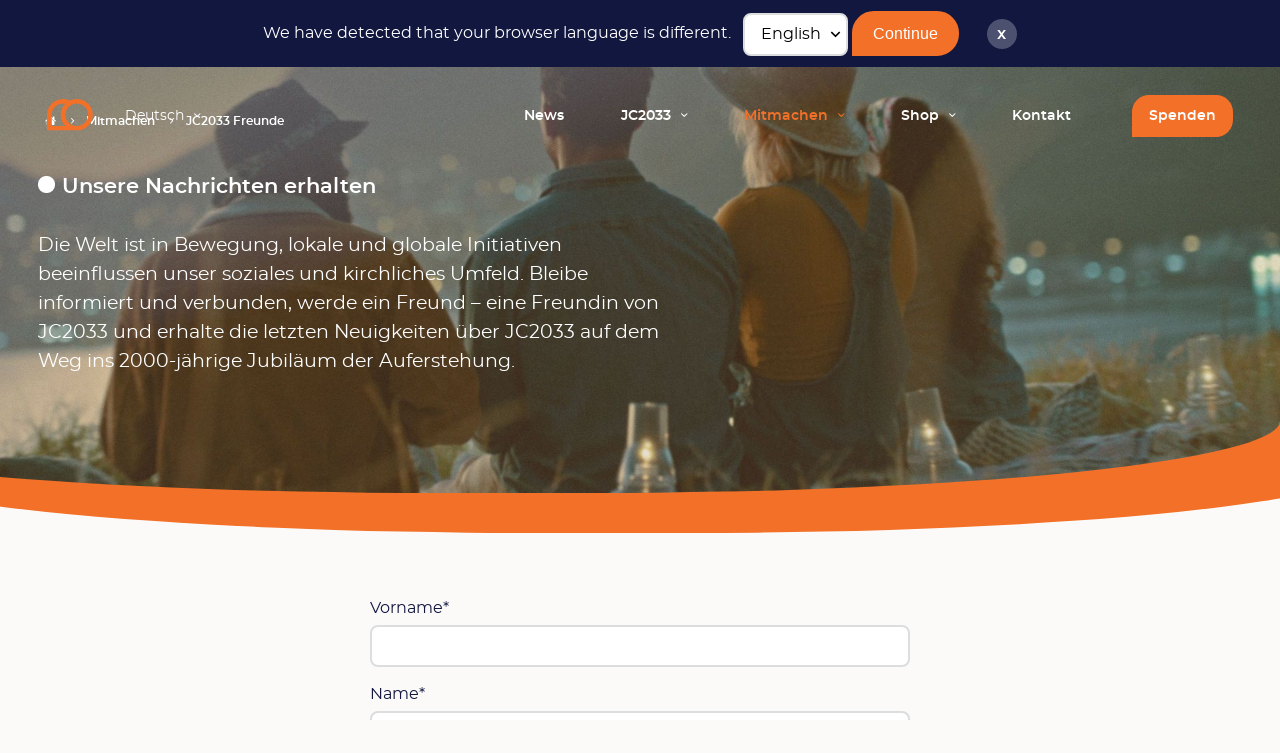

--- FILE ---
content_type: text/html; charset=UTF-8
request_url: https://www.jc2033.world/de/freunde.html
body_size: 3994
content:
<!DOCTYPE html>
<html lang="de">
<head>
	<base href="https://www.jc2033.world">
	<meta http-equiv="content-type" content="text/html; charset=UTF-8">
	<title>Bleiben Sie auf dem Laufenden und verbunden, werden Sie Freunde und erhalten Sie Neuigkeiten über JC2033</title>
	<meta property="og:title" content="Bleiben Sie auf dem Laufenden und verbunden, werden Sie Freunde und erhalten Sie Neuigkeiten über JC2033">
				<meta property="og:image" content="https://www.jc2033.world/template/images/logo-socialmedia.png">
	 
		<link rel="canonical" href="https://www.jc2033.world/de/freunde.html">
	<meta property="og:url" content="https://www.jc2033.world/de/freunde.html">
		<meta property="og:type" content="website">
	<meta property="og:site_name" content="JC2033">
	<meta name="viewport" content="width=device-width, initial-scale=1">
	<meta name="robots" content="index, follow">
	<meta name="format-detection" content="telephone=no">
<!-- HREFLANG -->
			<link rel="alternate" hreflang="fr" href="https://www.jc2033.world/fr/amis.html">
				<link rel="alternate" hreflang="en" href="https://www.jc2033.world/en/friends.html">
				<link rel="alternate" hreflang="de" href="https://www.jc2033.world/de/freunde.html">
				<link rel="alternate" hreflang="es" href="https://www.jc2033.world/es/jcfriends.html">
				<!-- PRELOAD -->
	<link rel="preload" href="/template/css/Fonts/montserrat-regular-webfont.woff2" as="font" type="font/woff2" crossorigin>
	<link rel="preload" href="/template/css/Fonts/montserrat-semibold-webfont.woff2" as="font" type="font/woff2" crossorigin>
	<link rel="preload" href="/template/css/Fonts/montserrat-bold-webfont.woff2" as="font" type="font/woff2" crossorigin>
<!-- STYLES COOKIECONSENT -->
	<link rel="stylesheet" href="/resources/cookieconsent/src/cookieconsent.css" media="print" onload="this.media='all'">
	<link rel="stylesheet" href="/resources/cookieconsent/src/iframemanager.css" media="screen" >
<!-- STYLES -->
	<link rel="stylesheet" type="text/css" media="screen" href="/resources/jquery-ui-1.13.0/jquery-ui.min.css">
	<link rel="stylesheet" type="text/css" media="screen" href="resources/magnific-popup/magnific-popup.css">
	<link rel="stylesheet" type="text/css" media="all" href="resources/slick/slick.css">
	<link rel="stylesheet" type="text/css" media="all" href="resources/slick/slick-theme.css">
	<link rel="stylesheet" type="text/css" media="screen" href="template/css/styles-2025.css?v=20251009">
	<link rel="stylesheet" type="text/css" media="print" href="template/css/print.css?v=0.2">
	<!-- FAVICON -->
	<link rel="apple-touch-icon" sizes="180x180" href="/resources/icons/apple-touch-icon.png">
	<link rel="icon" type="image/png" sizes="32x32" href="/resources/icons/favicon-32x32.png">
	<link rel="icon" type="image/png" sizes="16x16" href="/resources/icons/favicon-16x16.png">
	<link rel="manifest" href="/resources/icons/site.webmanifest">
	<link rel="mask-icon" href="/resources/icons/safari-pinned-tab.svg" color="#eb6719">
	<link rel="shortcut icon" href="/resources/icons/favicon.ico">
	<meta name="apple-mobile-web-app-title" content="JC2033">
	<meta name="application-name" content="JC2033">
	<meta name="msapplication-TileColor" content="#ffffff">
	<meta name="msapplication-config" content="/resources/icons/browserconfig.xml">
	<meta name="theme-color" content="#ffffff">
	<script>
/**Verify html5 support for all browsers***/
		function supportsHtml5() {
			return !!document.createElement('canvas').getContext;
		}
/**Make <main>, <header>, <footer>, ... tags support in old browsers***/
		if (!supportsHtml5()) {
			document.createElement("main"); document.createElement("article"); document.createElement("footer"); document.createElement("header"); document.createElement("aside"); document.createElement("section");
		}
	</script>
<!-- Google tag (gtag.js) -->
	<script data-cookiecategory="targeting" async data-src="https://www.googletagmanager.com/gtag/js?id=AW-17759923505"></script> 
	<script type="text/plain" data-cookiecategory="targeting"> 
		window.dataLayer = window.dataLayer || []; 
		function gtag(){dataLayer.push(arguments);} gtag('js', new Date()); gtag('config', 'AW-17759923505'); 
	</script>
<!-- Event snippet for Page view conversion page In your html page, add the snippet and call gtag_report_conversion when someone clicks on the chosen link or button. --> <script data-cookiecategory="targeting">function gtag_report_conversion(url) { var callback = function () { if (typeof(url) != 'undefined') { window.location = url; } }; gtag('event', 'conversion', { 'send_to': 'AW-17759923505/vj3iCJ-3sOUbELHay5RC', 'value': 1.0, 'currency': 'USD', 'event_callback': callback }); return false; } </script>
</head>
<body id="page-top" class="single-page-2 join">
	<header id="header">
		<div class="inner flex-grid">
			<div class="flex-item">
				<a id="logo" href="/de/"><img src="/template/images/picto-jc2033.svg" alt="JC2033"></a>
			</div>
			<div class="flex-item">
								<div class="blk-lang">
					<a id="open-languages" href="#" class="lang with-ssmenu" data-effect="mfp-move-from-top">Deutsch</a>
					<div id="popup-languages" class="mfp-hide">
						<div class="pop-content">
							<h4>Sprache wechseln</h4>
							<ul>
																							<li><a href="/en/friends.html">English</a></li>
																															<li><a href="/fr/amis.html">Français</a></li>
																															<li><a href="/de/freunde.html">Deutsch</a></li>
																															<li><a href="/es/jcfriends.html">Español</a></li>
																															<li><a href="https://jc2033.org/it/">Italiano</a></li>
																															<li><a href="https://jc2033.org/pt/">Português</a></li>
																															<li><a href="https://jc2033.org/nl/">Nederlands</a></li>
																															<li><a href="https://jc2033.org/no/">Bokmål(Norge)</a></li>
																															<li><a href="https://jc2033.org/uk/">Україна</a></li>
																															<li><a href="https://jc2033.org/ru/">Русский</a></li>
																															<li><a href="https://jc2033.org/hi/">Hindi</a></li>
																															<li><a href="https://jc2033.org/cn/">简体中文(China)</a></li>
																															<li><a href="https://jc2033.org/ar/">العربية(Arab)</a></li>
																						</ul>
						</div>
					</div>
				</div>
							</div>
			<div class="flex-item">
				<span id="toggle-menu"></span>
				<div id="blk-menu">
					<nav>
	<ul class="menu">
		<li class="">
			<a class="link-menu" href="/de/blog/index.html">News</a>
		</li>
		<li class="">
			<a class="link-menu with-ssmenu" href="/de/jc2033.html">JC2033</a>
						<ul class="s-menu">
								<li class=""><a href="/de/mission.html">Mission</a></li>
								<li class=""><a href="/de/jahrzehnt.html">Jahrzehnt</a></li>
								<li class=""><a href="/de/geschichte.html">Geschichte</a></li>
								<li class=""><a href="/de/team.html">Team</a></li>
								<li class=""><a href="/de/faq.html">FAQ</a></li>
							</ul>
			<span class="btnOpen"></span>
					</li>
		<li class="active">
			<a class="link-menu with-ssmenu" href="/de/join.html">Mitmachen</a>
						<ul class="s-menu">
								<li class="active"><a href="/de/freunde.html">JC2033 Freunde</a></li>
								<li class=""><a href="/de/gebetsteams.html">Gebetsteams</a></li>
								<li class=""><a href="/de/botschafter.html">Botschafter</a></li>
								<li class=""><a href="/de/partner.html">Partner und Sponsoren</a></li>
								<li class=""><a href="/de/jobs.html">Jobs</a></li>
							</ul>
			<span class="btnOpen"></span>
					</li>
		<li class="">
			<a class="link-menu with-ssmenu" href="/de/shop.html">Shop</a>
						<ul class="s-menu">
														<li class=""><a href="/de/bucher.html">Bücher</a></li>
										<li class=""><a href="/de/schmuck.html">RISEN-Schmuck</a></li>
										<li class=""><a href="/de/produkte.html">Weitere JC0233-Produkte</a></li>
												</ul>
			<span class="btnOpen"></span>
					</li>
		<li class="">
			<a class="link-menu" href="/de/contact.html">Kontakt</a>
		</li>
		<li class="">
			<a class="link-menu" href="/de/donate.html">Spenden</a>
		</li>
	</ul>
</nav>				</div>
			</div>
		</div>
	</header>
	<main id="main">
	<div class="top-content">
			<img class="lozad" src="[data-uri]" data-src="/upfiles/images/202401/header-jc2033friends-41895-XL.jpg" alt="">
			<div id="breadcrumbs" class="inner">
		<a href="/de/" class="breadcrumbs-home"></a>
						<span class="sign-gt"></span><a href="/de/join.html">Mitmachen</a>
				<span class="sign-gt"></span><span>JC2033 Freunde</span>
	</div>
	<div class="inner">
		<h1>Unsere Nachrichten erhalten </h1>
				<div class="text-intro">
			<p>
	Die Welt ist in Bewegung, lokale und globale Initiativen beeinflussen unser soziales und kirchliches Umfeld. Bleibe informiert und verbunden, werde ein Freund &ndash; eine Freundin von JC2033 und erhalte die letzten Neuigkeiten &uuml;ber JC2033 auf dem Weg ins 2000-j&auml;hrige Jubil&auml;um der Auferstehung.
</p>		</div>
			</div>
</div>
<div class="wrapper">
	<div class="inner w960">
		<div class="text">
			
  <form id="newsForm" class="form-contact clear-fix" action="https://www.jc2033.world/de/freunde.html#newsForm" method="post">
        <div class="form-column">
      <div class="line"><label for="field-firstname">Vorname*</label><input id="field-firstname" type="text" name="firstname" maxlength="250" required="required" /></div><div class="line"><label for="field-name">Name*</label><input id="field-name" type="text" name="name" maxlength="250" required="required" /></div><div class="line"><label for="field-email">E-Mail*</label><input id="field-email" type="text" name="email" maxlength="200" required="required" /></div><div class="line"><label for="field-lang">Sprache für die Kommunikation*</label><select id="field-lang" name="lang"><option value="en">English</option><option value="fr">Français</option><option value="es">Español</option><option value="de" selected="selected">Deutsch</option></select></div>    </div>
    <div class="form-column">
      <div class="line checkbox"><label for="field-dataprivacy"><input id="field-dataprivacy" type="checkbox" name="dataprivacy" value="1" /><span>Ich habe die <a href='/resources/documents/jc2033-dataprivacy-de.pdf' target='_blank'>Datenschutzbestimmungen</a> gelesen und akzeptiere sie*</span></label></div><div class="line code-image clear-fix"><label for="field-captcha">Bitte kopieren Sie den Bildcode <a class="btn-reloadimgcode" href="#" onclick="reloadImgCode('micodeimg'); return false;" title="Nouveau code">Neuer Code</a></label><input id="field-captcha" type="text" name="captcha" />
<img id="micodeimg" src="https://tools.megaphoneinternet.ch/micodeimg/visual_check.php?SID=9b16dd0f41acc69322a810f64e5d51c9&width=160&height=50&nrChars=5" alt="">
<input type="hidden" name="sid" value="9b16dd0f41acc69322a810f64e5d51c9" />
<script>function reloadImgCode(idImg) { if(idImg.length>0) { var doc = document.getElementById(idImg); var currentSrc = new URL(doc.src); currentSrc.searchParams.set('v', new Date().getMilliseconds()); doc.src = currentSrc; } }</script></div>    </div>
    <p style="display: none"><input type="text" name="control" placeholder="Veuillez laisser ce champ vide!"></p>
    <p class="clear-float"><button class="btn btn-big" type="submit">Senden</button></p>
  </form>								</div>
	</div>
</div>	</main>
	<footer id="footer">
		<div class="wrapper">
			<div class="inner">
				<a href="/resources/documents/jc2033-dataprivacy-de.pdf" target="_blank">Politik zum Datenschutz</a> | <a href="#" data-cc="c-settings" class="cc-link">Cookie-Einstellungen</a>
				<div class="copyright">&copy; 2026 JC2033</div>
			</div>
		</div>
	</footer>
	<a href="#top" id="go2top" title="Aller en haut de la page"><i class="icon icon-up"></i></a>
	<!--COOKIES CONSENT - Important first -->
	<script defer src="/resources/cookieconsent/src/cookieconsent.js"></script>
	<script defer src="/resources/cookieconsent/src/iframemanager.js"></script>
	<script defer src="/resources/cookieconsent/cookieconsent-init.js?v=202601"></script>
	<!--Scripts-->
	<script src="/resources/jquery-3.5.1.min.js"></script>
	<script src="/resources/jquery-ui-1.13.0/jquery-ui.min.js"></script>
	<script src="/resources/lozad/lozad.min.js"></script>
	<script src="/resources/magnific-popup/jquery.magnific-popup.js"></script>
	<script src="/resources/slick/slick.min.js"></script>
		<script src="/template/js/detect-language.js?v=1" ></script>
	<script src="/template/js/main.js?v=202510" ></script>
	<script>
		/**DETECT LANGUAGE
				**/
		var userLang = detectLanguage('de',['fr','en','de','es']);
		if (userLang!==false) {
	        setBlkLanguages(userLang);
	    }
	</script>
	</body>
</html>

--- FILE ---
content_type: text/html; charset=UTF-8
request_url: https://www.jc2033.world/de/ajax/languages.html?lang=en
body_size: 78
content:
We have detected that your browser language is different. 
<form id="langForm">
	<select class="custom-select" name="lang">
								<option value="en" selected="selected">English</option>
											<option value="fr">Français</option>
																																																													</select>
	<button onclick="langFormSubmit(); return false;">Continue</button>
</form>
<a class="btn-close" href="#" onclick="setCookie('langSet','yes',365); document.getElementById('detect-lang').parentNode.removeChild(document.getElementById('detect-lang')); return false;">x</a>

--- FILE ---
content_type: text/css
request_url: https://www.jc2033.world/template/css/styles-2025.css?v=20251009
body_size: 12141
content:
/*! Generated by Font Squirrel (https://www.fontsquirrel.com) on October 31, 2023 */
@font-face {
    font-family: 'montserrat';
    src: url('Fonts/montserrat-bold-webfont.woff2') format('woff2'),
         url('Fonts/montserrat-bold-webfont.woff') format('woff');
    font-weight: bold;
    font-style: normal;
}
@font-face {
    font-family: 'montserrat';
    src: url('Fonts/montserrat-italic-webfont.woff2') format('woff2'),
         url('Fonts/montserrat-italic-webfont.woff') format('woff');
    font-weight: normal;
    font-style: italic;
}
@font-face {
    font-family: 'montserrat';
    src: url('Fonts/montserrat-regular-webfont.woff2') format('woff2'),
         url('Fonts/montserrat-regular-webfont.woff') format('woff');
    font-weight: normal;
    font-style: normal;
}
@font-face {
    font-family: 'montserrat';
    src: url('Fonts/montserrat-semibold-webfont.woff2') format('woff2'),
         url('Fonts/montserrat-semibold-webfont.woff') format('woff');
    font-weight: 500;
    font-style: normal;
}
/* Fontello */
@font-face {
  font-family: 'pictos';
  src: url('Fonts/pictos.eot?94036394');
  src: url('Fonts/pictos.eot?94036394#iefix') format('embedded-opentype'),
       url('Fonts/pictos.woff2?94036394') format('woff2'),
       url('Fonts/pictos.woff?94036394') format('woff'),
       url('Fonts/pictos.ttf?94036394') format('truetype'),
       url('Fonts/pictos.svg?94036394#pictos') format('svg');
  font-weight: normal;
  font-style: normal;
}
/* Chrome hack: SVG is rendered more smooth in Windozze. 100% magic, uncomment if you need it. */
/* Note, that will break hinting! In other OS-es font will be not as sharp as it could be */
/*
@media screen and (-webkit-min-device-pixel-ratio:0) {
  @font-face {
    font-family: 'pictos';
    src: url('../font/pictos.svg?11301158#pictos') format('svg');
  }
}
*/
[class^="icon-"]:before, [class*=" icon-"]:before {
  font-family: "pictos";
  font-style: normal;
  font-weight: normal;
  speak: never;

  display: inline-block;
  text-decoration: inherit;
  width: 1em;
  margin-right: .2em;
  text-align: center;
  /* opacity: .8; */

  /* For safety - reset parent styles, that can break glyph codes*/
  font-variant: normal;
  text-transform: none;

  /* fix buttons height, for twitter bootstrap */
  line-height: 1em;

  /* Animation center compensation - margins should be symmetric */
  /* remove if not needed */
  margin-left: .2em;

  /* you can be more comfortable with increased icons size */
  /* font-size: 120%; */

  /* Font smoothing. That was taken from TWBS */
  -webkit-font-smoothing: antialiased;
  -moz-osx-font-smoothing: grayscale;

  /* Uncomment for 3D effect */
  /* text-shadow: 1px 1px 1px rgba(127, 127, 127, 0.3); */
}
.icon-menu:before { content: '\e800'; } /* '' */
.icon-plus:before { content: '\e801'; } /* '' */
.icon-cancel:before { content: '\e802'; } /* '' */
.icon-minus:before { content: '\e803'; } /* '' */
.icon-ok:before { content: '\e804'; } /* '' */
.icon-mail-1:before { content: '\e805'; } /* '' */
.icon-down:before { content: '\e806'; } /* '' */
.icon-left:before { content: '\e807'; } /* '' */
.icon-right:before { content: '\e808'; } /* '' */
.icon-search:before { content: '\e809'; } /* '' */
.icon-up:before { content: '\e80a'; } /* '' */
.icon-flag:before { content: '\e80b'; } /* '' */
.icon-download:before { content: '\e80c'; } /* '' */
.icon-quote:before { content: '\e80d'; } /* '' */
.icon-globe:before { content: '\e80e'; } /* '' */
.icon-up-open-mini:before { content: '\e80f'; } /* '' */
.icon-right-open-mini:before { content: '\e810'; } /* '' */
.icon-left-open-mini:before { content: '\e811'; } /* '' */
.icon-down-open-mini:before { content: '\e812'; } /* '' */
.icon-home:before { content: '\e813'; } /* '' */
.icon-at:before { content: '\e814'; } /* '' */
.icon-basket:before { content: '\e815'; } /* '' */
.icon-youtube:before { content: '\f167'; } /* '' */
.icon-youtube-play:before { content: '\f16a'; } /* '' */
.icon-instagram:before { content: '\f16d'; } /* '' */
.icon-pdf:before { content: '\f1c1'; } /* '' */
.icon-twitter:before { content: '\f30a'; } /* '' */
.icon-facebook:before { content: '\f30d'; } /* '' */
.icon-linkedin:before { content: '\f319'; } /* '' */

/* ======================================================
   GLOBAL RESET
====================================================== */
*, html, body, iframe, div, dl, dt, dd, ul, ol, li, h1, h2, h3, h5, h5, h6, pre, form, label, fieldset, input, p, blockquote, table, th, td, audio, video { 
	margin:0; padding:0; outline:0; -webkit-box-sizing:border-box; -moz-box-sizing:border-box; box-sizing:border-box; 
}
article, aside, details, figcaption, figure, footer, header, hgroup, menu, nav, section, img { display:block; }
table { border-collapse:collapse; border-spacing:0; }
table td { vertical-align:top; }
iframe, fieldset, img, a img { border:0 none; }
address, caption, cite, code, dfn, th, var { font-style:normal; font-weight:normal; text-align:left; } 
h1, h2, h3, h5, h5, h6 { font-size:100%; }
blockquote::before, blockquote::after, q::before, q::after { content:''; content:none; }
html>body * a { position:relative; }  /* Gets links displaying over a PNG background */
a { outline:none; } /* Gets rid of Firefox's dotted borders */
textarea, table, td, th, code, pre, samp { 
  word-wrap: break-word; /* passage à la ligne forcé */
  -webkit-hyphens: auto; -moz-hyphens: auto; hyphens: auto; /* césure propre */
}
input, select { vertical-align:middle; }
ul li { margin:0.5em 1em; padding: 0 0.25em; list-style:disc; }
ol li { margin:0.5em 1em; padding: 0 0.25em; list-style:decimal; }
strong, b { font-weight:bold; }
em, i { font-style:italic; }
img { width: 100%; }
span { white-space: nowrap; }


/**=====================================================
   ANIMATIONS
====================================================== */
/* HOMEPAGE BTN go content */
@keyframes go2content_move {
  from {
    bottom: 5%;
    opacity: 0;
  }
  10% {
    bottom: 3%;
    opacity: 1;
  }
  11% {
    bottom: 5%;
    opacity: 0;
  }
  20% {
    bottom: 3%;
    opacity: 1;
  }
  21% {
    bottom: 5%;
    opacity: 0;
  }
  to {
    bottom: 5%;
    opacity: 0;
  }
}


/**------------------------------
 * GENERAL CLASSES and SETTINGS
--------------------------------**/
:root {
  --mainColor: #121740;
  --orange: #f37029;
  --black: #000;
  --white: #fff;
  --lightWhite: #fbfaf8;
  --darkGray: #999;
  --mediumGray: #dcddde;
  --lightGray: #E9E9E9;
  --75Blue: #4d5170;
  --mediumBlue: #888b9f;
  --lightBlue: #c4c5cf;
  --75Orange: #f6945f;
  --mediumOrange: #f9b794;
  --lightOrange: #fcdbc9;
  --specialColor01: #D2C572;
}

html { width:100%; height:100%; }
body { width: 100%; height: 100%; font:normal 1em/1.5 "montserrat", Helvetica, Arial, sans-serif; color: var(--mainColor); text-align: left; background-color: var(--lightWhite); }
h1 { position: relative; margin:1.5em 0; max-width: 960px; font-size: 1.2em; line-height: 1.2; font-weight: 500; color:var(--75Blue); text-align:left; }
h2 { position: relative; margin: 1.5em 0 .75em; max-width: 768px; font-size: 1.2em; line-height: 1.2; font-weight: bold; }
h3 { position: relative; margin: 1em 0 .5em; max-width: 768px; font-size: 1.1em; line-height: 1.3; font-weight: bold; }
h4 { margin:.5em 0; font-size: 1em; line-height: 1.5; }
h5 { margin:.5em 0; font-size: 1em; font-weight: normal; line-height: 1.5; }
h6 { margin:.5em 0; font-size: 1em; font-weight: normal; line-height: 1.5; }
a { color: var(--orange); text-decoration: underline; line-height: 1; }
a:hover, a:focus { color: var(--orange); text-decoration: underline; }
a[href ^= 'tel:'] { text-decoration: none; }
p { margin: 1.5em 0; }


/* ======================================================
   TRANSITIONS
====================================================== */
a, button, button::after, .button, .button::after, .button::before, .link-read::after, .toggle-menu, h3.ui-accordion-header { transition: all ease-in-out 0.2s; }


/* ======================================================
   CLASSES and *
====================================================== */
h1::before { display:inline-block; content:''; margin-right: .3em; width:.8em; height:.8em; background-color:var(--75Orange); border-radius:2em; }
blockquote { margin:1em auto; font-style:italic; }
table { margin: 1.5em 0; width:100%; }
td { padding:.5em; border-bottom:1px solid var(--lightBlue) }
.ctn-msg { margin: .5em auto; max-width: 480px; background-color: var(--white); border-radius: 1.5em; box-shadow:0 1px 2px 0 rgba(0, 0, 0, 0.2) }
.ctn-msg p { margin:.5em 0 }
.success { padding: 1px 1.5em; color: var(--mainColor); }
.success p::before { display: inline-block; margin-right: .5em; font-family: 'pictos'; content: '\e804'; }
.error { padding: 1px 1.5em; font-weight: 500; color: var(--orange); }
.error p::before { display: inline-block; margin-right: .5em; font-family: 'pictos'; content: '\e802'; }
.clear-fix:after { visibility: hidden; display: block; font-size: 0; content: " "; clear: both; height: 0; }
.lozad { opacity: 0; transition: opacity ease-in .5s; }
.loaded { opacity: 1; }
#go2top { display:none; position:fixed; bottom:2%; right:2%; margin: .5em; padding: .5em 0; width: 40px; height: 40px; font-size: 1em; line-height: 1; color: var(--orange); text-align:center; background-color: transparent; border: 1px solid var(--lightWhite); border-radius:25px; z-index:30; }
#go2top:hover { color: var(--orange); background-color:var(--mainColor); }
.center { text-align:center; }
.wrapper { position: relative; }
.inner { position: relative; margin: 0 auto; padding:0 3%; max-width:1480px; text-align:center; z-index:5 }
.w960 { max-width:960px; }
.inset { margin: 1.5em 0; padding: 1.5em; max-width: 720px; background-color: var(--mediumGray); border-radius: 1.5em 1.5em 1.5em 0; }
body.single-page.shop .w960 { max-width:1480px; }
.flex-grid { display: -webkit-box; display: -webkit-flex; display: -ms-flexbox; display: flex; flex-flow: row wrap; -webkit-box-pack: start; justify-content: flex-start; align-items: flex-start; align-content:flex-start; gap:2em; }
.flex-grid-2cols { margin:1.5em auto; max-width:960px; display: -webkit-box; display: -webkit-flex; display: -ms-flexbox; display: flex; flex-flow: row wrap; -webkit-box-pack: start; justify-content: flex-start; align-items: flex-start; align-content:flex-start; gap:1em; }
.flex-item { position: relative; flex-grow: 1; }
.responsive { position: relative; padding-top: 30px; padding-bottom:56.25%; height: 0; overflow: hidden; }
.responsive iframe { position: absolute; top: 0; left: 0; width: 100%; height: 100%; }
.responsive img { margin:.5em auto; width: 100%; height: auto; max-height: none; max-width: none; }
.button, a.button, button { display:inline-block; padding:.6em 1.2em; font-size: 1em; font-weight: 500; line-height: 1.4; color: var(--white); text-decoration:none; white-space:nowrap; background-color: var(--orange); border: 2px solid var(--orange); cursor:pointer; border-radius: 2em 2em 2em 0; }
.button::after, a.button::after, button::after, .link-read::after { display:inline-block; margin-left:0; width:0px; font-family:'pictos'; font-size: 1em; line-height: 1; font-weight:bold; content:'\e808'; opacity:0; }
.button:hover::after, a.button:focus::after, button:hover::after, button:focus::after, .link-read:hover::after, .link-read:focus::after { margin-left:1em; width:auto; opacity:1; }
.button.back::after { display:none; }
.button.back::before, a.button.back::before { display:inline-block; margin-right:0; width:0px; font-family:'pictos'; font-size: 1em; line-height: 1; font-weight:bold; content:'\e807'; opacity:0; }
.button.back:hover::before, a.button.back:focus::before { margin-right:1em; width:auto; opacity:1; }
.button.btn-shop::before { display:inline-block; margin-right:.5em; font-family:'pictos'; font-size: 1.5em; line-height: 1; font-weight:normal; content: '\e815'; }
a.link-read { padding: .5em 1em .5em 0; font-size:.8em; text-transform:uppercase; text-decoration:none; }

/* Formulaires */
form { margin:1.5em auto 3em; max-width: 540px; }
.fieldset { width: 100%; margin-bottom: 1em; }
form p, form .line { clear:both; margin:1em auto; text-align: left; }
form .form-blktxt .line { max-width: inherit; }
label { display:block; margin-bottom: .3em; font-family: "montserrat", Helvetica, Arial, sans-serif; font-size: 1em; color: var(--mainColor); text-align: left; cursor:pointer; }
input[type="text"], input[type="password"], input[type="email"], input[type="tel"], input[type="number"], input[type="time"], textarea, select { padding:0.5em 1em; width: 100%; font-size: 1em; line-height: 1.5; font-family: "montserrat", Helvetica, Arial, sans-serif; background-color: var(--white); border:2px solid var(--mediumGray); border-radius:.5em }
input[type="text"]:focus, input[type="password"]:focus, input[type="email"]:focus, input[type="tel"]:focus, input[type="number"]:focus, input[type="time"]:focus, textarea:focus, select:focus { border-color:var(--orange); }
select { -webkit-appearance: none; -moz-appearance: none; appearance: none; padding-right: 1.2em; background-image: url('[data-uri]'); background-size: 1.2em; background-repeat: no-repeat; background-position: calc(100% - .1em) center; }
input[type="radio"], input[type="checkbox"] { position: relative; display: inline-block; /* Add if not using autoprefixer */ -webkit-appearance: none; /* Remove most all native input styles */ appearance: none; /* For iOS < 15 */ background-color: var(--white); /* Not removed via appearance */ margin: 0 .5em 0 0; font: inherit; color: #2D3334; width: 22px; height: 22px; border: 1px solid var(--mediumGray); border-radius: 50%; cursor: pointer; }
input[type="radio"]:checked, input[type="checkbox"]:checked { border-color: var(--mediumGray); }
input[type="checkbox"] { border-radius: 0.15em; }
input[type="radio"]::before, input[type="checkbox"]::before { position: absolute; top: calc(50% - 5px); left: calc(50% - 5px); display: block; content: ""; width: 10px; height: 10px; transform: scale(0); transition: 120ms transform ease-in-out; }
input[type="radio"]::before { border-radius: 50%; background-color: var(--mediumGray); }
input[type="checkbox"]::before { clip-path: polygon(14% 44%, 0 65%, 50% 100%, 100% 16%, 80% 0%, 43% 62%); transform-origin: bottom left; box-shadow: inset 1em 1em var(--orange); background-color: var(--orange); }
input[type="radio"]:checked::before, input[type="checkbox"]:checked::before { transform: scale(1); }
input[type="radio"]:focus, input[type="checkbox"]:focus { outline: 1px solid var(--orange); outline-offset: 0; }
textarea { width: 100%; height:15em; }
.code-image { clear:both; text-align: left; }
img#micodeimg { border:medium none; float:left; margin:0 0.5em 0 0; width:160px; border-radius:inherit; }
.code-image input { height:50px; width:160px; text-align:center; letter-spacing:0.3em; text-transform:uppercase; }
a.btn-reloadimgcode { display: inline-block; margin: 0 .5em; padding: .1em .5em 0; font-size: .8em; line-height: 1.3; color: var(--mediumBlue); text-decoration: none; background-color: var(--white); border: 1px solid var(--mediumBlue); border-radius: .5em; text-align: center; }
a.btn-reloadimgcode:hover, a.btn-reloadimgcode:focus { color: var(--white); background-color: var(--orange); border-color:var(--orange); }
input[type="submit"] { display: block; margin: 1.5em 0; padding: .5em 1em; width: 200px; font-size: .8em; line-height: 1; color: var(--white); text-decoration: none; text-align: center; border: 0; background-color: var(--darkGray); cursor: pointer; }
input[type="submit"]:hover, input[type="submit"]:focus { background-color: var(--darkGray); }
button { display:block; margin: 1.5em 0; }
form a { color:var(--mediumBlue); }
form a:hover, form a:focus { color:var(--orange); }
form span { white-space:normal; }
/* FORM Specifique */
.form-search { margin-bottom:1em; max-width:inherit; }
.btn-reset { display:inline-block; padding:0.5em 1em; line-height: 1.5; background-color: var(--white); }


/* ======================================================
   HEADER
====================================================== */
header { background-color: var(--mainColor); position: fixed; top: 0; left: 0; width: 100%; height: auto; z-index: 20; }
.home header { background-color:transparent; }
.home header.fixed { background-color: var(--mainColor); }
header .flex-grid { padding: 0.5em 3%; flex-flow: row nowrap; -webkit-box-pack: left; align-items: center; justify-content: center; align-content: center; gap: 0; }
header .flex-item { position: relative; block; margin: auto; padding: 0; width: auto; flex-grow: 0; }
header div.flex-item:nth-child(3) { flex-grow:1; text-align:right; }
#logo { display: block; margin:auto .5em auto auto; }
#logo img { padding:.5em; width: auto; height:44px; }
.blk-lang {  }
a.lang { display: inline-block; margin: .5em; padding:.6em .5em; font-size:.9em; font-weight: normal; color: var(--white); text-decoration:none; }
a.lang:hover, a.lang:focus { color: var(--orange); }
a.lang::after { display: inline-block; margin-left: .7em; font-family: 'pictos'; content: '\e812'; }

/* MENU */
#toggle-menu { position: relative; display:inline-block; margin:.25em; padding:.25em; font-size: 25px; line-height: 1; color: var(--white); vertical-align: middle; cursor:pointer; }
#toggle-menu::before { display:block; font-family: 'pictos'; content: '\e800'; font-size: 1em; line-height: 1; font-weight: normal; }
#toggle-menu:hover, #toggle-menu:focus, #toggle-menu:hover i, #toggle-menu:focus i { color: var(--white); }
#blk-menu { display: none; position:absolute; right: 0; top: 100%; padding:1em 0 2em; width: 94vw; background-color: var(--mainColor); box-shadow:0 15px 15px 0 rgba(0, 0, 0, 0.5); text-align:center; }
ul.menu { position: relative; }
.menu.active { display: block; }
.menu a { font-size: .9em; line-height: 1; text-decoration:none; white-space: nowrap; }
.menu > li { position: relative; display: block; margin: .5em .25em; padding: 0; list-style: none; }
.menu > li > a { display:inline-block; margin: 0 auto; padding:.6em 1.2em; font-weight: 500; color: var(--white); }
.menu li > a:hover, .menu li > a:focus, .menu li:focus-within > a, .menu li.active > a { color:var(--orange); }
.menu li .btn-plus { position: absolute; left: 0; padding: .5em; }
.menu > li:last-child > a { color: var(--white); background-color:var(--orange); border-radius:1.2em 1.2em 1.2em 0; }
.menu span.btnOpen { display: inline-block; position: absolute; top: 0; right:0; padding:.4em .5em; color: var(--white); line-height: 1; }
.menu span.btnOpen::before { display: inline-block; padding: 0 .2em; font-family: 'pictos'; font-size: 1em; line-height: 1.1; content: '\e806'; }

ul.s-menu { display: none; margin: 0; padding:.5em 0; width: 100%; background-color: var(--75Blue); }
.s-menu.active { display: block; }
.s-menu li { display: block; margin: .5em 0; padding: 0; }
.s-menu > li > a { display: block; margin: 0; padding: .5em 1.2em; color:var(--white); }
.s-menu li > a:hover, .s-menu li > a:focus, .s-menu li.active > a { color:var(--orange); }


/* ======================================================
   MAIN, CONTENT
====================================================== */
main { position:relative; z-index:10 }
section { position: relative; }
.text { margin-bottom: 5em; font-size:.9em; text-align:left; }
.text p, .text ul, .text ol { margin: 1.5em 0; max-width:720px; }
.text strong, .text b { font-weight:bold; }
.text-intro { position: relative; max-width: 480px; text-align:left; }
.text-intro a.button { font-size:.8em; }
.text img { width:100%; max-width:768px; }
.text img.left, .blog .text img.left { margin:.5em auto; max-width:360px; border-radius: 1.5em 1.5em 1.5em 0; }
.text img.right, .blog .text img.right { margin: .5em auto; max-width:360px; border-radius: 1.5em 1.5em 1.5em 0; }
.text div.center { margin:1.5em 0; }
.text div.center img { margin:0 auto; }
.no-margin {  }
.margin-top { margin-top: 65px; }
.blk-img { display:block; position:relative; }
.blk-img::before { display: block; position:absolute; top:1em; right:1em; width:50px; height:30px; content: ''; background:url('/template/images/picto-jc2033-white.svg'); background-size: contain; background-repeat: no-repeat; background-position: center; opacity: .5; z-index: 2; }
.blk-img img { border-radius: 1.5em 1.5em 1.5em 0; }
.text .flex-item { transform: translateY(50px); transition: transform ease-out .7s; }
.text .flex-item:nth-child(6n+2) { transform: translateY(50px); transition: transform ease-out .7s .15s; }
.text .flex-item:nth-child(6n+3) { transform: translateY(50px); transition: transform ease-out .7s .3s; }
.text .flex-item:nth-child(6n+4) { transform: translateY(50px); transition: transform ease-out .7s .45s; }
.text .flex-item:nth-child(6n+5) { transform: translateY(50px); transition: transform ease-out .7s .6s; }
.text .flex-item:nth-child(6n+6) { transform: translateY(50px); transition: transform ease-out .7s .75s; }
.text .flex-item.animated { transform: translateY(0px); }
.flex-content { display: -webkit-box; display: -webkit-flex; display: -ms-flexbox; display: flex; flex-flow: row wrap; -webkit-box-pack: left; justify-content: left; align-items: flex-start; }
.flex-side { position: relative; display: inline-block; width: 100%; }
.single-page.shop .flex-grid-2cols img { max-width:480px; }
.text .flex-item img { width: 100%; opacity: 0; transition: opacity ease-in 1s; }
.text .flex-item.animated img { opacity: 1; }
.flex-grid-2cols .flex-item img { margin: auto; width:100%; max-width: 240px; border-radius: 1.5em 1.5em 1.5em 0; }
.blk-video { margin:2em 0; }

/* NEWS & BLOG */
.blog .text-intro { max-width: 960px; font-size: 1em; font-weight: 500; }
.blog .text { margin-bottom: 5em; }
.blog .text img { width:100%; max-width:480px; height:auto; }
.blog .text a { word-break: break-word; }
span.blogtitle-page { font-size: .6em; text-transform: capitalize; }
.list-news { margin: 2em 0; align-items:stretch; }
.list-news .flex-item { margin:0 auto; max-width: 420px; background-color: var(--white); border-radius: 1.5em 1.5em 1.5em 0; box-shadow: 0 1px 2px 0 rgba(0, 0, 0, 0.2); text-align:left; }
.list-news .flex-item { transform: translateY(100px); transition: transform ease-out 1s; }
.list-news .flex-item:nth-child(3n+2) { transform: translateY(100px); transition: transform ease-out 1s .2s; }
.list-news .flex-item:nth-child(3n+3) { transform: translateY(100px); transition: transform ease-out 1s .4s; }
.list-news .flex-item.animated { transform: translateY(0px); }
.list-news a.blk-link { display:block; color: var(--mainColor); text-decoration:none; }
.list-news .blk-img { width: 100%; height: 94vw; max-height: 420px; border-radius: 1.5em 1.5em 0 0; overflow:hidden; }
.list-news .blk-img img { object-fit: cover; object-position: center; width: 100%; height: 100%; border-radius:0; transform:scale(1); transition: transform ease-out 0.5s; }
.list-news a.blk-link:hover img, .list-news a.blk-link:focus img { transform:scale(1.1); transition: transform ease-out 0.3s; }
.list-news a.blk-link:hover .link-read::after, .list-news a.blk-link:focus .link-read::after { margin-left:1em; width:auto; opacity:1; transition: all ease-in-out 0.2s; }
.list-news span.link-txt { position:absolute; bottom:0; left:0; padding: 2em; width: 100%; background: linear-gradient(180deg, rgba(0,0,0,0) 0%, rgba(0,0,0,1) 100%); font-size: .8em; font-weight: 500; text-transform: uppercase; opacity:0; transition: all ease-in-out 0.2s; }
.list-news .text { position: relative; margin: 0; padding: 1em; height: 260px; overflow-y: hidden; background-color: var(--white); border-radius: 0 0 1.5em 0; }
.list-news .text::after { display:block; position:absolute; bottom:0; left: 0; width:100%; height:70%; background:linear-gradient(180deg, rgba(255,255,255,0) 0%, rgba(255,255,255,1) 65%, rgba(255,255,255,1) 100%); content:''; }
.list-news .link-read { position: absolute; bottom: 2em; padding: .5em 1em .5em 0; font-size:.8em; font-weight: 500; color: var(--orange); text-transform: uppercase; white-space: nowrap; z-index:2; }
.list-news h3 { margin: 0 0 .75em; font-size:1.2em; font-weight:500; }
.list-news .intro { font-size:.8em; line-height:1.4; }
.list-news .news-subscribe { padding-bottom: 1.5em; background-color: var(--mainColor); color: var(--white); text-align:center; }
.list-news .news-subscribe .blk-img::before { display:none; }
.list-news .news-subscribe img { padding: 1em; max-width: 420px; max-height: 420px; }
.list-news .news-subscribe p { margin:1.5em 1em; }
a.nav-article { position: relative; display: block; float: left; margin-bottom:2em; padding:0 1.5em; width: 45%; font-weight: 500; line-height: 1.2; text-decoration:none; }
a.nav-article:hover, a.nav-article:focus { text-decoration:underline; }
a.nav-article.prev { margin-left:5%; padding-left: 0; text-align:right; }
a.nav-article.next { margin-right:5%; padding-right: 0; text-align:left; }
a.nav-article.prev::before { position: absolute; right: 0; top:1em; display:inline-block; font-family:'pictos'; font-size: 1.4em; content:'\e808'; }
a.nav-article.next::before { position: absolute; left: 0; top:1em; display:inline-block; font-family:'pictos'; font-size: 1.4em; content:'\e807'; }
.nav-article img { display: inline-block; width:80px; height:80px; border-radius:1em 1em 1em 0; object-fit:cover; object-position:center; }
.blk-newsletter { display: none; position: fixed; bottom: 5em; right: 1em; padding: 1em; width: 260px; font-size: .7em; line-height: 1.2; color: var(--white); background-color: var(--mainColor); border-radius: 1.5em; z-index: 100; }
.blk-newsletter p { margin:1em 0; }
.ctn-search { margin-top:-1.5em; text-align:left; }
.ctn-search a.btn-search { font-size: .8em; font-weight: 500; color: var(--orange); text-decoration: none; }
.ctn-search a.btn-search:hover, .ctn-search a.btn-search:focus { text-decoration:underline; }
.ctn-search a.btn-search::before { display:inline-block; margin-right:.5em; font-family:'pictos'; content:'\e809'; }
.is-search { margin-bottom: 2.5em; font-size: .8em; text-align: left; }
.is-search a { text-decoration:none; white-space:nowrap; }
.is-search a:hover, .is-search a:focus { text-decoration:underline; }
.is-search a::before { display:inline-block; margin-right:.5em; font-family:'pictos'; font-size: 1em; content:'\e808'; }
.pagination { margin:2em auto; text-align:center; }
.pagination span, .pagination a { display:inline-block; margin: .25em; padding:.4em .7em; min-width: fit-content; font-size: 1em; line-height: 1; color:var(--orange); background-color: var(--lightWhite); border: 1px solid var(--lightWhite); border-radius:2em 2em 2em 0; text-decoration:none; }
.pagination span.disabled { color: var(--lightBlue); border-color:var(--lightWhite); }
.pagination span.current { font-weight: 500; color: var(--75Blue); border-color: var(--75Blue); }
.pagination a:hover, .pagination a:focus { color:var(--white); background-color:var(--orange); border-color: var(--orange); }

/* PRODUCTS */
.list-products { margin: 2em 0; align-items:stretch; }
.list-products h2 { width: 100%; max-width: inherit; text-align: left; }
.list-products .flex-item { display: flex; flex-direction: column; margin:0 auto; max-width: 420px; text-align:left; }
.list-products .blk-img { width: 100%; height: 94vw; max-height: 420px; overflow:hidden; }
.list-products .blk-img::before { display:none; }
.list-products .blk-img img { object-fit: contain; object-position:bottom center; width: 100%; height: 100%; border-radius:0; transform:scale(1); transition: transform ease-out 0.5s; }

.list-products .text { position: relative; flex-grow: 1; margin:1em 0; padding: 1em 1em 110px 1em; height: auto; background-color: var(--white); border-radius: 1.5em 1.5em 1.5em 0; box-shadow: 0 1px 2px 0 rgba(0, 0, 0, 0.2); }
.list-products h3 { margin: 0; font-size:1.2em; font-weight:500; }
.list-products .intro a { font-weight:500; }
.list-products .price { margin:.5em 0 }
.list-products .item-action { position:absolute; bottom:0; padding-bottom: 1em; width: calc(100% - 2em); }
.form-add2cart { margin: 0; display: flex; flex-flow: row wrap; justify-content: space-between; align-items: baseline; gap: .5em; }
.form-add2cart button::after { content: ""; }
.form-add2cart button:hover::after, .form-add2cart button:focus::after { margin-left:0; }
.form-add2cart select { padding:0 1.2em 0 0; border:none; cursor:pointer; }
.form-add2cart select:focus-within { color:var(--orange); }
.options { flex-grow:1; width:100% }
.options select { border:1px solid var(--lightGray); border-radius:1em; padding: 0.4em 1.2em 0.4em 0.4em; }
.ctl-qty { display:inline-block; border:1px solid var(--lightGray); border-radius:1em }
.value-control { display: inline-block; margin: 0; padding: 0; width: 36px; height: 36px; font-size: 1em; line-height: 1; color: var(--mainColor); background: transparent; border: none; cursor: pointer; }
.value-control:focus, .value-control:hover { color:var(--redColor); background: transparent; border:none; }
input[type="number"].value-input { margin: 0 1px; padding: 2px; height: 36px; width: 36px; font-size: 1rem; line-height: 1; background-color: transparent; border: none; text-align: center; }
input[type="number"].value-input::-webkit-outer-spin-button, input[type="number"].value-input::-webkit-inner-spin-button { -webkit-appearance: none; margin: 0; }
input[type="number"].value-input { -moz-appearance: textfield; }
.btn-buy { position: relative; margin:0; padding:2px 0; font: 500 1em/1.5 "montserrat", Helvetica, Arial, sans-serif; color:var(--orange); background-color:var(--white); border:none; }
.btn-buy::before { display: inline-block; margin-right: .5em; font-family: 'pictos'; font-size: 1.2em; line-height: 1; font-weight: normal; content: '\e815'; }
.btn-buy::after { position: absolute; bottom: 0; display:block; width:0px; height:2px; background-color:var(--orange); opacity:0 }
.btn-buy:hover::after, .btn-buy:focus::after { width:100%; opacity:1 }

/* CART */
.tb-panier { width: 100%; text-align: left; }
.empty-cart { text-align:left; }
.tb-panier .item-row { border-bottom: 2px solid var(--lightGray); padding: 0.5em 0; }
.tb-panier.tb-bottom .item-row { border-bottom: none; }
.tb-panier .item-column { padding-bottom: 0.5em; line-height:1.4; }
.tb-panier .title { font-weight:500 }
.tb-panier .price { font-size: 1em; }
.tb-panier .red { font-weight: 700; color: var(--orange); text-transform: none; }
.tb-panier .red:before { margin-right: 0.5em; font-family: "eblc-icons"; font-weight: normal; content: "\e821"; }
.tb-panier .head .item-column { display: none; }
.tb-panier .item-column img { max-width: 100px; float: left; margin-right: 1em; }
.tb-panier .total, .tb-panier .price { width: 100%; white-space: nowrap; }
.tb-panier .tarticles, .tb-panier .tamount { float: left; font-weight: bold; width: 50%; }
.tb-panier .total, .tb-panier .tamount { text-align: right; }
.tb-panier .total::before { content: "Total: "; }
.tb-panier .ln-frais .total, .tb-panier .ln-frais .item-column { float: left; }
.tb-panier .ln-frais .total { float: right; }
.tb-panier .ln-bon div:nth-child(2)::before { display: inline-block; margin: 0 .5em 0 0; font-family: 'eblc-icons'; font-size: 20px; font-weight: normal; content: "\e81c" }
.tb-panier .ln-freeship .total::before { display: inline-block; margin: 0 .5em; font-family: 'eblc-icons'; font-size: 20px; font-weight: normal; content: "\e81c" }
.tb-panier .actions { padding:.5em 0 .5em 1em; text-align: right; }
.tb-panier .btn-wishlist { margin:0 .5em; font-size: 1.3em; line-height: 1; text-decoration:none; white-space:nowrap }
.tb-panier .btn-wishlist i { vertical-align: middle; }
.tb-panier .item-column .si-btn { float: right; line-height: 35px; margin-right: 0; margin-left: 70px; text-indent: -55px; text-decoration: none; }
.tb-panier .item-column .smallpicto-ebook { left: -10px; margin-left: 0; text-indent: -9999px; }
.tb-panier .action-line .item-column { display: table-cell; padding: .5em 0; vertical-align: baseline; text-align: right; }
.tb-panier .action-line .item-column.actions { width:220px }
.tb-panier .qty form { display: inline-block; margin:0 }
.tb-panier .qty .qty-input { padding: 0; width: 36px; text-align: center; background-color: transparent; border: none; }
.tb-panier .qty .btn-qty-ok { margin: 0; padding: 0 0.3em; }
.blk-qty { float: left; margin:5px 0; line-height: 25px; }
.blk-qty span { display: none; }
.btn-del-item, .btn-plus, .btn-minus { display: inline-block; margin: 0; color: var(--mainColor); text-decoration: none; }
.btn-plus::before, .btn-minus::before { display: inline-block; width: 36px; height: 36px; font-family: 'pictos'; font-size: 20px; line-height: 36px; font-weight: normal; text-align:center; vertical-align:middle; }
.btn-plus::before { content: '\e801'; }
.btn-minus::before { content: '\e803'; }
.btn-del-item span, .btn-plus span, .btn-minus span { display: none; }
.btn-del-item:hover, .btn-plus:hover, .btn-minus:hover, .btn-del-item:focus, .btn-plus:focus, .btn-minus:focus { color: var(--orange); text-decoration: none; }
a.btn-del-item:-moz-focusring, a.btn-del-item:focus-visible { color: var(--orange); text-decoration:none; }
form#form-promo input[type="text"] { display: inline-block; padding: .5em; width: 210px; border-radius:5px 0 0 5px; vertical-align:baseline; }
form#form-promo input[type="text"]:focus { outline:none; }
form#form-promo button { margin:0; padding: .5em; font-size: 1rem; line-height: 1.5; border-width:1px; border-radius:0 5px 5px 0; vertical-align:baseline; }
.ctn-liste { margin:2em 0 }
.ctn-order .inner { padding-bottom: 2em; text-align: left; }
#cart a.back { display:block; max-width:fit-content; font-size: .7em; text-align:left; }
.img-paymentmode { display: inline-block; margin:0 .2em; height: 20px; width: auto; vertical-align: middle; }
.button.btn-go2cart { font-size:1rem; white-space: normal; max-width: 240px; margin: 1em 0; }

/* HOMEPAGE */
#top-home { position: relative; width: 100%; height: 100vh; background-color: var(--black); overflow-y:hidden; }
img.homeMainImg { object-fit: cover; object-position: center; height: 100%; width: 100%; }
img.homeLogo { display: block; position: absolute; left: 50%; top: 50%; transform: translate(-50%, -50%); margin: 0 auto; width:80vw; max-width: 1120px; height: auto; }
#go2content { position: absolute; display: inline-block; left: 50%; bottom: 7%; transform: translateX(-50%); font-size: 3em; color: var(--white); }
#go2content:hover, #go2content:focus { color:var(--orange); }
#go2content.active { animation-name: go2content_move; animation-duration: 5s; animation-iteration-count: infinite; }
#blknews { margin-bottom:3em }
#blknews .inner { text-align:left; }
#blknews h2 { color:var(--orange) }
#blknews .my-slider { padding: 0 0 1em; }
.home-blknews { margin:2em auto; padding: 0; }
.specialWrapper01 { padding:0 3% }
.home-blk-01 { display: flex; align-items: center; padding:5em 2em; background-color:var(--white); }
.home-blk-01 h1 { margin: auto; max-width:960px; font-size:1.5em; line-height: 1.15; color:var(--orange); text-transform: uppercase; text-align:inherit; }
.home-blk-01 h1 span.txtOrange { color:var(--orange); white-space:inherit; }
.home-blk-01 h1::before { display:none; }
.home-blk-01 .text { margin:0 auto; max-width:960px; text-align:center; }
.home-blk-01 p { max-width: inherit; font-size: 1.2em; line-height:1.5; font-style: italic; color:var(--mainColor); }
.home-blk-01::after { position: absolute; bottom: 0; right: 0; content: ''; box-shadow: 30px 30px 0 0 var(--white); width: 120%; height: 100px; display: block; border-radius: 50%; z-index: 2; }
.home-blk-02 { padding: 3em 0 5em; color: var(--white); background-color:var(--mainColor); /*border-bottom:20px solid var(--specialColor01)*/ }
.home-blk-02 h2 { margin: 0 auto .5em; font-size: 1.5em; font-weight: normal; color: var(--75Blue); line-height: 1; text-transform: uppercase; }
.home-blk-03 { padding:5em 0; background-color:var(--white); }
.home-blk-03 .flex-grid { align-items:center; }
.home-blk-03 div.titleFollowUs { margin-bottom: .3em; font-weight: bold; }
.home-blk-03 a.lnk-socials { font-size:3em; color: var(--mediumBlue); }
.home-blk-03 a.lnk-socials:hover, .home-blk-03 a.lnk-socials:focus { color: var(--orange); }
a.newsletter-homebanner { display: block; margin: 0 auto; padding: 1em; font-size: .85em; line-height: 1.4; color: var(--white); background-color:var(--mainColor); border-radius:1em; text-align:left; text-decoration: none; }
a.newsletter-homebanner:hover, a.newsletter-homebanner:focus { color:var(--orange) }
a.newsletter-homebanner img { float: left; margin-top: .5em; margin-right: 1em; width: 80px; }
a.newsletter-homebanner::after { clear: both; content:''; display: block;
  height: 0px; }
.list-videos .flex-item { transform: translateY(100px); transition: transform ease-out 1s; }
.list-videos .flex-item:nth-child(3n+2) { transform: translateY(100px); transition: transform ease-out 1s .2s; }
.list-videos .flex-item:nth-child(3n+3) { transform: translateY(100px); transition: transform ease-out 1s .4s; }
.list-videos .flex-item.animated { transform: translateY(0px); }
.list-videos img { border-radius: 1.5em 1.5em 1.5em 0; filter:grayscale(100%) opacity(60%); transition: all ease-in-out 0.2s; }
.list-videos a { display:block; }
.list-videos a:hover img, .list-videos a:focus img { filter: grayscale(0%) opacity(100%); transition: all ease-in-out 0.2s; }
.list-videos a::after { position: absolute; display:block; top:50%; left:50%; transform: translate(-50%, -50%); width: 80px; height: 80px; content:''; background:url('/template/images/picto-play.svg') no-repeat center; }
.list-videos h3 { margin: 1.5em 0; font-size:1em; }
#count-down { padding: 200px 2em 100px; background-color:var(--mainColor); overflow:hidden; }
#count-down img { position: absolute; left: 50%; top: 50%; transform: translate(-50%, -50%); object-fit:cover; object-position:center; width:100%; height:100%; filter: blur(.3em) opacity(95%); transition:all ease-out 2s; }
#count-down:hover img { width:110%; transform: translate(-50%, -48%); filter: blur(0) opacity(100%); transition:all ease-out 1s; }
#count-down h2 { margin: auto; font-size: 1.5em; color:var(--lightWhite); }
#count-down .inner { max-width: 960px; margin: 0 auto; text-align: center; z-index: 2 }
#count-down #timer { font-size: 1em; color:var(--lightWhite); margin: 1em 0; }
#timer span { display:inline-block; }
#timer > span { font-size:1.4em; }
#timer span.timer-months { margin-left:.5em; }
#timer span.timer-days { margin-left:.5em; }
#timer span.timer-hours { margin-left:.5em; margin-right:.1em; }
#timer span.timer-min { margin-left:.1em; margin-right:.1em; }
#timer span.timer-sec { margin-left:.1em; width:1.4em; text-align:left; }

/* TEMPLATE section-frontpage */
.section-frontpage header { background-color:transparent; }
.section-frontpage header.fixed { background-color: var(--mainColor); }
.section-frontpage .wrapper { padding: 50px 0 0; background-color:var(--lightWhite); }
.top-content { position:relative; padding: 50px 0 5em; min-height: calc(100vw * 4 / 3); color:var(--white); background-color:var(--mainColor); }
.top-content img { position: absolute; top: 0; left: 0; object-fit:cover; object-position:center; width:100%; height:100%; z-index:1 }
.top-content #breadcrumbs, .top-content #breadcrumbs a { color: var(--white); }
.top-content h1 { color:var(--white); }
.top-content h1::before { background-color:var(--white); }
.top-content::after { position: absolute; bottom: 0; right: 0; content: ''; box-shadow: 30px 30px 0 0 var(--orange); width: 120%; height: 100px; display: block; border-radius: 50%; z-index: 2; }

/* TEMPLATE single-page */
.single-page .text div { max-width:720px; }
.single-page.shop .text div { max-width:inherit; }
.top-banner { padding-top:65px; }

/* TEMPLATE single-page-2 */
.single-page-2 header { background-color:transparent; }
.single-page-2 header.fixed { background-color: var(--mainColor); }
.single-page-2 .wrapper { padding: 40px 0 0; background-color:var(--lightWhite); }

/* FIL ARIANE */
#breadcrumbs { padding: 1em 3%; font-size: .7em; font-weight: 500; color: var(--lightBlue); text-align: left; overflow:hidden; }
#breadcrumbs a { margin: 0 .5em; color: var(--lightBlue); text-decoration: none; }
#breadcrumbs a:hover, #breadcrumbs a:focus { color: var(--orange); text-decoration: underline; }
#breadcrumbs span { margin: 0 .5em; white-space:inherit; }
#breadcrumbs a.breadcrumbs-home { margin:0; padding:.5em; }
#breadcrumbs a.breadcrumbs-home::before { display:inline-block; font-family:'pictos'; content:'\e813'; }
.sign-gt::before { display:inline-block; font-family:'pictos'; content:'\e810'; }

/**SLIDER**/
.my-slider { padding: 2em 0 1em; }
.my-slider .flex-grid { margin:0 auto; padding: 0 3%; max-width:1480px; gap:0; }
.my-slider .flex-item { transform:none; }
.my-slider .flex-item:first-child { /*margin: 0 auto; max-width:420px;*/ }
.my-slider .flex-item:last-child { width: calc(94% / 3 * 2); }

.my-slider a.blk-img { width: 100%; height: 94vw; max-height: 420px; border-radius: 1.5em 1.5em 1.5em 0; overflow:hidden; transform:translateX(30px); opacity: 0; transition: all ease-out 0.2s; }
.my-slider div.slick-active a.blk-img { transform: translateX(0px); opacity: 1; transition: transform ease-out 0.3s 0.5s, opacity ease-in .7s 0.5s; }
.my-slider a.blk-img img { object-fit: cover; object-position: center; width: 100%; height: 100%; border-radius:0; transform:scale(1); transition: transform ease-out 0.5s; }
.my-slider a.blk-img:hover img, .my-slider a.blk-img:focus img { transform:scale(1.1); transition: transform ease-out 0.3s; }
.my-slider h2, .my-slider h3 { max-width: 640px; font-size: 1.2em; line-height: 1.2; font-weight: bold; }
.my-slider .intro { margin-bottom: 1em; max-width: 640px; line-height:1.5 }
button.btn-direction { position: absolute; display: inline-block; bottom: 1em; margin: .5em; padding:.4em .7em; min-width: fit-content; color:var(--orange); background-color: var(--white); border: 1px solid var(--orange); z-index:10; }
button.btn-direction::after { display:none; }
button.btn-direction:hover, a.btn-direction:focus { color: var(--white); background-color:var(--orange); }
button.btn-direction.btn-prev { right:calc(3% + 3.5em); border-radius:2em 2em 0 2em; }
button.btn-direction.btn-next { right:3%; }

#slider-news { margin: 0 0 1em; }
#slider-news .slide { margin-bottom: 0.2em; transform: translateY(50px); transition: transform ease-out .7s; }
#slider-news .slide:nth-child(3n+2) { transform: translateY(50px); transition: transform ease-out .7s .15s; }
#slider-news .slide:nth-child(3n+3) { transform: translateY(50px); transition: transform ease-out .7s .3s; }
#slider-news .slide.animated { transform: translateY(0px); }
#slider-news .slide .blk-link { margin: 0 3%; border-radius: 1.5em 1.5em 1.5em 0; box-shadow: 0 1px 2px 0 rgba(0, 0, 0, 0.2);  }

/* ACCORDION */
.accordion h3.ui-accordion-header { margin: .5em 0 0 0; padding: .5em 1em; font: bold 1.2em/1.3 "montserrat", Helvetica, Arial, sans-serif; color: var(--mainColor); background-color: transparent; border: none; }
.accordion h3.ui-accordion-header:hover { color:var(--orange); }
.accordion h3.ui-accordion-header-active { color:var(--orange); }
.accordion h3::before { position: absolute; top: .5em; left: 0; display:inline-block; font-family:'pictos'; content:'\e810'; color: var(--orange); transition:transform 0.2s; }
h3.ui-state-active::before { transform:rotate(90deg); transition:transform 0.2s; }
.ui-accordion .ui-accordion-content { padding: 0 2em 1em; max-width: 768px; font: normal 1em/1.3 "montserrat", Helvetica, Arial, sans-serif; color: var(--mainColor); border: none; background-color: transparent; }
.ui-accordion .ui-accordion-content a { color:var(--orange); }
.ui-accordion .ui-accordion-content a.button { color:var(--white); }
.ui-accordion .ui-accordion-content p { margin:1em 0; }
.ui-accordion .ui-icon { display:none; }

/* MAGNIFIC POPUP */
.mfp-bg { background-color:#000; }
.mfp-title {  line-height: 1.2; }
.mfp-image-holder .mfp-close { width: 30px; height: 30px; line-height: 1; text-align: center; background-color: var(--darkGray); margin: 1em; padding: 0; right: -1.5em; opacity:1; }
.mfp-arrow-left::before { border-right-color:var(--white); }
.mfp-arrow-right::before { border-left-color:var(--white); }
.mfp-arrow-left::after { border-right-color:var(--black); }
.mfp-arrow-right::after { border-left-color:var(--black); }
button.mfp-close::after { display:none; }

/**POPUP SEARCH**/
#popup-search, #popup-languages { position: relative; margin-left: -6px; padding: 2.5em 2em; width: 100vw; min-height: 100vh; background-color: var(--white); }
#popup-search .pop-content, #popup-languages .pop-content { margin: 1em auto; max-width: 768px; }
#popup-search .mfp-close, #popup-languages .mfp-close { border-radius: 2em; margin: .5em; }
#popup-search h4, #popup-languages h4 { margin: 0.5em 0 1.5em; font-size: 1.2em; text-align: center; }
#popup-search select { margin: 0.5em 0; width: 100% }
#popup-search label { display: inline-block; }
#popup-search .line-type input { display: inline-block; }
#popup-search .btn-submit { font-size: 1em; margin: 0.5em auto; min-width: 40%; }
#popup-languages ul { column-count: 2; column-gap: 2em; }
#popup-languages li { margin: 0; padding: .5em 0; list-style:none; }
#popup-languages a { display: block; padding: .5em; color:var(--75Blue); text-decoration:none; }
#popup-languages a:hover, #popup-languages a:focus { color:var(--orange); text-decoration:underline; }

/* LANG DETECTION */
#detect-lang { color: var(--white); font-size: 0.9em; background: var(--mainColor); text-align: center; padding: 0.2em; }
#detect-lang form { display: inline-block; margin:.5em }
#detect-lang select { display: inline-block; width:auto; }
#detect-lang button { display: inline-block; margin: 0 1em 0 0; }
#detect-lang a { display: inline-block; width: 30px; height: 30px; line-height: 30px; font-weight: 500; color: var(--white); background-color: var(--75Blue); border-radius: 1em; text-decoration: none; text-align:center }
#detect-lang a:hover, #detect-lang a:focus { background-color: var(--orange); }

/* COOKIE CONSENT */
.cc_div button::after { display:none; }

/* SPECIFIQUE */
h2[class^="title-"]::after, h3[class^="title-"]::after { display:block; position: absolute; top:50%; right:0; transform: translateY(-50%); width: 40px; height: 40px; content:''; background-size:contain; }
.title-mission::after { display:block; position: absolute; top:50%; right:0; transform: translateY(-50%); width: 80px; height: 80px; content:''; background:url('/template/images/pictos/mission.svg') no-repeat center; }
.title-vision::after { display:block; position: absolute; top:50%; right:0; transform: translateY(-50%); width: 80px; height: 80px; content:''; background:url('/template/images/pictos/vision.svg') no-repeat center; }
.title-values::after { display:block; position: absolute; top:50%; right:0; transform: translateY(-50%); width: 80px; height: 80px; content:''; background:url('/template/images/pictos/values.svg') no-repeat center; }
.title-unity::after { display:block; position: absolute; top:50%; right:0; transform: translateY(-50%); width: 80px; height: 80px; content:''; background:url('/template/images/pictos/unity.svg') no-repeat center; }
.title-witness::after { display:block; position: absolute; top:50%; right:0; transform: translateY(-50%); width: 80px; height: 80px; content:''; background:url('/template/images/pictos/witness.svg') no-repeat center; }
.title-celebration::after { display:block; position: absolute; top:50%; right:0; transform: translateY(-50%); width: 80px; height: 80px; content:''; background:url('/template/images/pictos/celebration.svg') no-repeat center; }
.title-slogan::after { display:block; position: absolute; top:50%; right:0; transform: translateY(-50%); width: 80px; height: 80px; content:''; background:url('/template/images/pictos/slogan.svg') no-repeat center; }
.title-countries::after { display:block; position: absolute; top:50%; right:0; transform: translateY(-50%); width: 80px; height: 80px; content:''; background:url('/template/images/pictos/countries.svg') no-repeat center; }
.title-ambassadors::after { display:block; position: absolute; top:50%; right:0; transform: translateY(-50%); width: 80px; height: 80px; content:''; background:url('/template/images/pictos/ambassadors.svg') no-repeat center; }

.single-page .text div.flex-grid.team { margin-bottom: 100px; max-width:inherit; }
.flex-grid.team .flex-item { text-align:center; }
.flex-grid.team img { margin: 0 auto; max-width:200px; border-radius:50%; }

.text .flex-grid.timeline { margin: 5em auto 2em; gap: 0; align-items: stretch; }
.text .timeline .flex-item { transform:translateY(0); }
.text .timeline .flex-item.timeline-txt { padding-bottom: 2em; width: 45%; }
.text .timeline .flex-item.timeline-txt span.date { font-size:1.2em; font-weight:bold; color:var(--75Blue); }
.text .timeline .flex-item.timeline-txt a { font-size:.9em; line-height:1; }
.text .timeline .flex-item.timeline-txt:nth-child(odd) { text-align:right; }

.text .timeline .flex-item.timeline-img { padding-bottom: 2em; width: 45%; }
.text .timeline .flex-item.timeline-img:nth-child(even) { text-align:right; }
.text .timeline .flex-item.timeline-img img { display:inline-block; width: 100%; max-width: 250px; border-radius:1.5em 1.5em 1.5em 0; }

.text .timeline .flex-item.timeline-img:nth-child(odd) img { transform:translateX(50px); }
.text .timeline .flex-item.timeline-img:nth-child(even) img { transform:translateX(-50px); }
.text .timeline .flex-item.timeline-img.animated img { transform:translateX(0); transition: opacity 1s ease-in, transform .5s ease-in-out; }

.text .timeline .flex-item.timeline-line { display: block; width: 10%; }
.timeline-line::before { content: ''; position: absolute; top: 0; left: 50%; transform: translateX(-50%); display: block; width: 3px; height: 100%; background-color: var(--lightBlue); }
.timeline-line::after { content: ''; position: absolute; top: 0; left: 50%; transform: translateX(-50%); display: block; width: 23px; height: 23px; background-color: var(--white); border: 3px solid var(--lightBlue); border-radius: 16px; }

.text .flex-grid.dynicons { margin: 2em auto; max-width: 768px; gap: 0 5%; }
.text .dynicons .flex-item { width:30%; font-weight: 500; text-align: center; transform:translateY(0); }
.text .dynicons .flex-item img { margin:auto; max-width:60px; }
.text .dynicons .flex-item span { display: block; margin-top: .2em; font-size:2em; line-height: 1; font-weight:normal; }
.text .flex-grid.sponsors { margin:1.5em 0; }
.text .sponsors .flex-item { width:50%; text-align: center; }
.text .sponsors .flex-item img { margin:0 auto .5em; width:100%; max-width:120px; }

.jobs div.center p { margin:1.5em auto; max-width:480px; font-size:1.4em; line-height:1.3; }
.jobs div.center a.button { font-size:1rem; }

.gallery { display: -webkit-box; display: -webkit-flex; display: -ms-flexbox; display: flex; flex-flow: row wrap; -webkit-box-pack: start; justify-content: flex-start; align-items: center; align-content:flex-start; gap:1em; }
.gallery-item { width:calc((100% - 2em) / 3); }
.gallery-item img { border-radius:.5em }


/* ======================================================
   FOOTER
====================================================== */
#footer { position: relative; background-color:var(--mainColor); font-size: .7em; color: var(--mediumBlue); z-index: 0; }
#footer .wrapper { padding: 3em 0; background-color:var(--mainColor); }
#footer h3 { margin:0; }
#footer a { color: var(--mediumBlue); }
#footer a:hover, #footer a:focus { color: var(--orange); }
.btn-go-top { display:block; position:absolute; top:2rem; right:1rem; font-size: 1.4em; line-height: 1.4; border: 1px solid var(--white); border-radius: 3em; }
.copyright { margin-top:.5em; }
#blk-cookies { position: fixed; clear: both; padding: 1em; bottom: 0; width: 100%; color: var(--white); text-align: center; background-color: var(--darkGray); box-shadow: 0 -10px 15px 1px rgba(0,0,0,.2); z-index: 101; }
a.btn-cookies-accept { display: inline-block; margin-left: .5em; font-weight: 500; color: var(--mainColor); background-color: var(--white); }
a.btn-cookies-accept:hover, a.btn-cookies-accept:focus { color:var(--white); background-color:var(--darkGray); }

.debug { display: none; }


/**=====================================================
   ECRANS taille moyenne : tablettes, petits notebooks
====================================================== */
@media (min-width:768px) {
    section { padding: 2em 0; }
    #logo img { height:50px; }
    .flex-grid, .my-slider .flex-grid { gap:2em 3%; }
    .flex-item { width: calc(94% / 3); flex-grow: 0; }
    .list-news .blk-img { height: calc(88vw / 3); }
    .list-news .news-subscribe img { height: calc((88vw / 3) - 2em); }
    .home-blk-01::after { box-shadow: 40px 40px 0 0 var(--white); height: 150px; border-radius:45%; }
    .my-slider a.blk-img { height: calc(88vw / 3); }
    .home-blknews { padding: 0 3% }
    .specialWrapper01 { padding:0 }
    #slider-news { margin: 0 -1.5em 1em; }
    #slider-news .slide .blk-link { margin: 0 1.5em; }
    .text .sponsors .flex-item { width:calc(91% / 4); }
    .flex-grid-2cols { margin:3em auto; gap:2em 10%; }
    .flex-grid-2cols:nth-child(odd) { flex-direction:row-reverse; gap:2em 10%; }
    .flex-grid-2cols .flex-item { width: calc(90% / 2); }
    .flex-grid-2cols img { max-width: 320px; }
    .top-content { padding: 70px 0 5em; min-height: calc(100vw * 2 / 3); }
    .top-content::after { box-shadow: 40px 40px 0 0 var(--orange); height: 150px; border-radius:45%; }
    #popup-languages ul { column-count: 3; }
    .ctn-search { position: absolute; right: 3%; top: 0; margin-top:0; }
    .blog .text img { width:auto; max-width:640px; }
    h2[class^="title-"]::after, h3[class^="title-"]::after { width: 60px; height: 60px; }
    .text .timeline .flex-item.timeline-txt { font-size:1.4em; line-height:1.3; }
    .text .timeline .flex-item.timeline-txt span.date { font-size:1.2rem; }
    .text .timeline .flex-item.timeline-txt a { font-size:.7em; }
    .text img.left, .blog .text img.left { float:left; margin:0 1em 1em 0; }
    .text img.right, .blog .text img.right { float:right; margin:0 0 1em 1em; }
    .debug { display: block; } 
}
@media (min-width:1024px) {
    body { font-size:1.1em; }
    a.lang{ font-size:.8em; }
    #toggle-menu { display: none; }
    #blk-menu { background: none; display: inline-block; position: relative; left: auto; bottom: auto; top: auto; padding: 1em 0; width: auto; box-shadow:none; }
    .menu a { font-size:.8em; }
    .menu > li { display:inline-block; position: relative; margin:0 .5em; }
    .menu > li:last-child { margin-left: 1.7em }
    .menu li:hover .s-menu, .menu li:focus-within .s-menu { display: block; }
    .menu li .btn-plus { display: none; }
    .menu > li > a { padding:1em 1.2em; }
    a.with-ssmenu::after { display:inline-block; margin-left:.7em; font-family:'pictos'; content:'\e812'; }
    .menu span.btnOpen { display:none; }
    ul.s-menu { position: absolute; left: auto; top: auto; min-width: 180px; width: auto; border-radius: 5px; box-shadow:-4px 4px 3px 0 rgba(0, 0, 0, 0.3); text-align:left; }
    .s-menu > li > a { text-align:left; }
    #popup-languages ul { column-count: 4; }
    .margin-top { margin-top: 100px; }
    .top-banner { padding-top:95px; }
    .top-content { padding: 100px 0 5em; min-height: calc(100vw / 3); }
    .top-content::after { box-shadow: 100px 40px 0 0 var(--orange); height: 160px; }
    .text-intro { max-width: 640px; font-size: 1.1em; }
    .single-page-2 .wrapper { padding-top: 80px; }
    .home-blk-01 h1 { font-size:3vw; }
    .home-blk-01 p { font-size: 1.4em; }
    .home-blk-02::after { box-shadow: 100px 40px 0 0 var(--mainColor); height: 160px; }
    .home-blk-02 h2 { font-size: 2.5vw; }
    #count-down h2 { font-size: 2.5vw; }
    #count-down #timer { font-size: 2em; }
    .list-news .text { padding: 2em; }
    .list-news h3 {  }
    .blog .text-intro { font-size: 1.2em; font-weight: 500; }
    .blog .text img { max-width:768px; }
    .text .flex-grid.dynicons { margin: 2.5em auto; }
    .text .dynicons .flex-item { font-size: 1.2em; }
    .text .dynicons .flex-item img { max-width:100px; }
    .text .dynicons .flex-item span { font-size:3em; }
    .text img { width:auto; max-width:768px; }
    h2[class^="title-"]::after, h3[class^="title-"]::after { width: 80px; height: 80px; }
    /* CART */
    .tb-panier { display: table; }
    .tb-panier .item-row { display: table-row; }
    .tb-panier .item-column { display: table-cell; padding: 1rem; vertical-align: baseline; border-bottom: 2px solid var(--lightGray); }
    .tb-panier.tb-bottom .item-column { border-bottom: none; }
    .tb-panier .actions { padding:.5em 0 .5em 1em; width: 250px; }
    .tb-panier .action-line .item-column.actions { width:300px }
    .tb-panier .head .item-column { display: table-cell; padding:1rem; font-size:.8rem; font-weight: 400; text-transform: uppercase; vertical-align: bottom; }
    .tb-panier .item-column:first-child, .tb-panier .ln-frais .item-column:first-child { padding-left: 0; width:auto; }
    .tb-panier .total::before { content: ''; }
    .tb-panier .qty, .tb-panier .tarticles { width: 220px; }
    .tb-panier .total, .tb-panier .price, .tb-panier .ttext, .tb-panier .tarticles, .tb-panier .tamount, .tb-panier .ln-frais .item-column { float: none; width: 220px; }
    .tb-panier .price { width: 100px; text-align:right; }
    .tb-panier .discount { width: 90px; text-align:right; }
    .tb-panier .total { width: 150px; text-align:right; }
    .tb-panier .item-column .only-mobile { display: none; }
}


/**=====================================================
   ECRANS + grands
====================================================== */
@media (min-width:1480px) {
    body { font-size:1.2em; }
    h2 { font-size:1.7em; }
    #logo img { height:60px; }
    .top-animation .slide { width: 70%; font-size: 5vw; }
    .home-blk-01 h1 { max-width:1120px; }
    .home-blk-01::after { box-shadow: 180px 40px 0 0 var(--white); height: 150px; border-radius:50%;}
    .my-slider h2, .my-slider h3 { font-size: 1.7em; }
    #section-news h1 { font-size: 1.7em; }
    button.btn-direction.btn-prev { right:calc(53% - 740px + 3.5em); }
    button.btn-direction.btn-next { right:calc(53% - 740px); }
    .top-banner { padding-top:105px; }
    .text-intro { max-width: 768px; }
    .top-content::after { box-shadow: 180px 40px 0 0 var(--orange); height: 150px; border-radius:50%; }
}
@media (orientation: landscape) {
  img.homeMainImg { object-fit: contain; }
}

--- FILE ---
content_type: text/css
request_url: https://www.jc2033.world/template/css/print.css?v=0.2
body_size: 785
content:
/**********************
	* CSS DOCUMENT FOR PRINTABLE VERSION
**********************/
@font-face {
    font-family: 'montserrat';
    src: url('Fonts/montserrat-bold-webfont.woff2') format('woff2'),
         url('Fonts/montserrat-bold-webfont.woff') format('woff');
    font-weight: bold;
    font-style: normal;
}
@font-face {
    font-family: 'montserrat';
    src: url('Fonts/montserrat-italic-webfont.woff2') format('woff2'),
         url('Fonts/montserrat-italic-webfont.woff') format('woff');
    font-weight: normal;
    font-style: italic;
}
@font-face {
    font-family: 'montserrat';
    src: url('Fonts/montserrat-regular-webfont.woff2') format('woff2'),
         url('Fonts/montserrat-regular-webfont.woff') format('woff');
    font-weight: normal;
    font-style: normal;
}
h1, h2, h3, h4, p { padding: 0; margin: 0; }

body { background:#fff; color: #222; font-size: 12pt; line-height: 18pt; font-family: "montserrat",arial,helvetica,sans-serif; }
h1 { padding:15pt 0 10pt; font-size: 22pt; font-weight: normal; font-family: "montserrat",arial,helvetica,sans-serif; color:#222; }
h2 { padding:7pt 0 5pt; font-size: 18pt; font-weight: normal; font-family:"montserrat",arial,helvetica,sans-serif; color: #222; }
h3 { padding:7pt 0 5pt; font-size: 16pt; font-weight: normal; font-family:"montserrat",arial,helvetica,sans-serif; color:#222; }
h4 { font-size: 14pt; font-weight: normal; font-family:"montserrat",arial,helvetica,sans-serif; }

strong, b { font-weight:bold; font-family:"montserrat",arial,helvetica,sans-serif; }
a { color:#222; font-weight:normal; }
p { padding:0 0 5pt; }
table th { text-align: left; }
/************************
	* HIDE ELEMENTS
************************/
#blk-menu, .blk-lang, #detect-lang { display: none; }
#toggle-menu { display: none; }
#top-home { display: none; }
.ctn-search, .pagination { display: none; }
#count-down img, .top-content img, .top-banner img { display: none; }
/***********************
	* STYLES
***********************/
#logo img { display: block; height: 70px }
.flex-grid { display: -webkit-box; display: -webkit-flex; display: -ms-flexbox; display: flex; flex-flow: row wrap; -webkit-box-pack: start; justify-content: flex-start; align-items: flex-start; align-content:flex-start; gap:2%; }
.flex-grid-2cols { margin:1.5em auto; max-width:960px; display: -webkit-box; display: -webkit-flex; display: -ms-flexbox; display: flex; flex-flow: row wrap; -webkit-box-pack: start; justify-content: flex-start; align-items: flex-start; align-content:flex-start; gap:2%; }
.flex-item { position: relative; width: calc(95% / 3); flex-grow: 0; }
.flex-grid-2cols .flex-item { width: calc(90% / 2); }
.flex-grid-2cols .flex-item img { width: 100%; max-width: 240px; border-radius: 1.5em 1.5em 1.5em 0; }
.list-news .blk-img { width: 100%; height: 150pt; max-height: 420px; border-radius: 1.5em 1.5em 0 0; overflow:hidden; }
.list-news .blk-img img { object-fit: cover; object-position: top center; width: 100%; height: 100%; border-radius:0; }
.list-videos img { border-radius: 1.5em 1.5em 1.5em 0; width: 100%; }
 .text .dynicons .flex-item img { max-width: 100px; }
header .flex-grid { padding: 5pt 0 10pt; }
/****************/
#footer { border-top: 0 none; padding-top: 10pt; clear: both; }
#footer .copyright { font-size: 8pt; line-height: 10pt; }


--- FILE ---
content_type: text/javascript
request_url: https://www.jc2033.world/resources/cookieconsent/cookieconsent-init.js?v=202601
body_size: 4587
content:
// LANGUAGE
var language = document.documentElement.lang;
// obtain iframemanager object
var manager = iframemanager();

// obtain cookieconsent plugin
var cc = initCookieConsent();

// Config with youtube embed
manager.run({
    currLang: language,
    services : {
        youtube : {
            embedUrl: 'https://www.youtube-nocookie.com/embed/{data-id}',
            thumbnailUrl: 'https://i3.ytimg.com/vi/{data-id}/hqdefault.jpg',
            iframe : {
                allow : 'accelerometer; encrypted-media; gyroscope; picture-in-picture; fullscreen;',
            },
            cookie : {
                name : 'cc_videos'
            },
            languages : {
                en : {
                    notice: 'This content is hosted by a third party. By showing the external content you accept the <a rel="noreferrer" href="https://www.youtube.com/t/terms" title="Terms and conditions" target="_blank">terms and conditions</a> of youtube.com.',
                    loadBtn: 'Load video',
                    loadAllBtn: 'Don\'t ask again'
                },
                fr : {
                    notice: 'Ce contenu est hébergé par un tiers. En affichant le contenu externe, vous acceptez les <a rel="noreferrer" href="https://www.youtube.com/t/terms" title="Termes et conditions" target="_blank">termes et conditions</a> de youtube.com.',
                    loadBtn: 'Voir la vidéo',
                    loadAllBtn: 'Ne plus demander'
                },
                de : {
                    notice: 'Dieser Inhalt wird von einer dritten Partei gehostet. Durch die Anzeige des externen Inhalts akzeptieren Sie die <a rel="noreferrer" href="https://www.youtube.com/t/terms" title="Terms and conditions" target="_blank">Bedingungen</a> von youtube.com.',
                    loadBtn: 'Video laden',
                    loadAllBtn: 'Frag nicht mehr'
                }
            }
        },
        vimeo: {
            embedUrl: 'https://player.vimeo.com/video/{data-id}',
            iframe: {
                allow : 'fullscreen; picture-in-picture, allowfullscreen;',
            },
            cookie : {
                name : 'cc_videos'
            },
            thumbnailUrl: async (dataId, setThumbnail) => {
                const url = `https://vimeo.com/api/v2/video/${dataId}.json`;
                const response = await (await fetch(url)).json();
                const thumbnailUrl = response[0]?.thumbnail_large;
                thumbnailUrl && setThumbnail(thumbnailUrl);
            },
            languages: {
                en: {
                    notice: 'This content is hosted by a third party. By showing the external content you accept the <a rel="noreferrer noopener" href="https://vimeo.com/terms" target="_blank">terms and conditions</a> of vimeo.com.',
                    loadBtn: 'Load video',
                    loadAllBtn: "Don't ask again"
                },
                fr : {
                    notice: 'Ce contenu est hébergé par un tiers. En affichant le contenu externe, vous acceptez les <a rel="noreferrer noopener" href="https://vimeo.com/terms" target="_blank">termes et conditions</a> de vimeo.com.',
                    loadBtn: 'Voir la vidéo',
                    loadAllBtn: 'Ne plus demander'
                }
            }
        }
    }
});
// run plugin with your configuration
cc.run({
    current_lang: language,
    autoclear_cookies: true,                   // default: false
    page_scripts: true,                        // default: false
    cookie_expiration: 365,                 // default: 182 (days)

    // mode: 'opt-in'                          // default: 'opt-in'; value: 'opt-in' or 'opt-out'
    // delay: 0,                               // default: 0
    //auto_language: document,                     // default: null; could also be 'browser' or 'document'
    // autorun: true,                          // default: true
    // force_consent: false,                   // default: false
    // hide_from_bots: false,                  // default: false
    // remove_cookie_tables: false             // default: false
    // cookie_name: 'cc_cookie',               // default: 'cc_cookie'
    // cookie_necessary_only_expiration: 182   // default: disabled
    // cookie_domain: location.hostname,       // default: current domain
    // cookie_path: '/',                       // default: root
    // cookie_same_site: 'Lax',                // default: 'Lax'
    // use_rfc_cookie: false,                  // default: false
    // revision: 0,                            // default: 0

    onFirstAction: function(user_preferences, cookie){
        // callback triggered only once
    },

    onAccept: function (cookie) {
        // If iframemanger is disabled => load all iframes automatically
        if(cc.allowedCategory('iframemanager')){
            manager.acceptService('all');
        }
    },

    onChange: function (cookie, changed_preferences) {
        // If iframemanger is disabled => ask for permission to load iframes
        if(!cc.allowedCategory('iframemanager')){
            manager.rejectService('all');
        }else{
            manager.acceptService('all');
        }
    },

    languages: {
        'en': {
            consent_modal: {
                title: 'We use cookies!',
                description: 'Hi, this website uses essential cookies to ensure its proper operation and tracking cookies to understand how you interact with it. The latter will be set only after consent. <button type="button" data-cc="c-settings" class="cc-link">Let me choose</button>',
                primary_btn: {
                    text: 'Accept all',
                    role: 'accept_all'              // 'accept_selected' or 'accept_all'
                },
                secondary_btn: {
                    text: 'Reject all',
                    role: 'accept_necessary'        // 'settings' or 'accept_necessary'
                }
            },
            settings_modal: {
                title: 'Cookie preferences',
                save_settings_btn: 'Save settings',
                accept_all_btn: 'Accept all',
                reject_all_btn: 'Reject all',
                close_btn_label: 'Close',
                cookie_table_headers: [
                    {col1: 'Name'},
                    {col2: 'Domain'},
                    {col3: 'Expiration'},
                    //{col4: 'Description'},
                ],
                blocks: [
                    {
                        title: 'Cookie usage',
                        description: 'I use cookies to ensure the basic functionalities of the website and to enhance your online experience. You can choose for each category to opt-in/out whenever you want. For more details relative to cookies and other sensitive data, please read the full <a href="#" class="cc-link">privacy policy</a>.'
                    }, {
                        title: 'Strictly necessary cookies',
                        description: 'These cookies are essential for the proper functioning of my website. Without these cookies, the website would not work properly',
                        toggle: {
                            value: 'necessary',
                            enabled: true,
                            readonly: true          // cookie categories with readonly=true are all treated as "necessary cookies"
                        }
                    }, /*{
                        title: 'Performance and Analytics cookies',
                        description: 'These cookies are used to collect information to analyze the traffic to our website and how visitors are using our website. The information collected through these tracking and performance cookies do not identify any individual visitor.',
                        toggle: {
                            value: 'analytics',     // your cookie category
                            enabled: true,
                            readonly: false
                        },
                        cookie_table: [             // list of all expected cookies
                            {
                                col1: '^_ga',       // match all cookies starting with "_ga"
                                col2: 'google.com',
                                col3: '1 year',
                                is_regex: true
                            }
                        ]
                    }, */{
                        title : 'Third-party content',
                        description: 'These cookies are placed by external sites whose content is integrated into our site, for example when a Youtube video is displayed. If you refuse these cookies, this content will not be displayed.',
                        toggle: {
                            value: 'iframemanager',
                            enabled: false,
                            readonly: false
                        },
                        cookie_table: [
                            {
                                col1: 'cc_videos',
                                col2: window.location.hostname,
                                col3: '1 year',
                            }
                        ]
                    },{
                        title: 'Advertisement and Targeting cookies',
                        description: 'These cookies are used to show advertising that is likely to be of interest to you based on your browsing habits. These cookies, as served by our content and/or advertising providers, may combine information they collected from our website with other information they have independently collected relating to your web browser\'s activities across their network of websites.',
                        toggle: {
                            value: 'targeting',
                            enabled: false,
                            readonly: false
                        },
                        cookie_table: [             // list of all expected cookies
                            {
                                col1: '_gcl_au',
                                col2: 'google.com',
                                col3: '90 days'
                            }
                        ]
                    }, /* {
                        title: 'More information',
                        description: 'For any queries in relation to our policy on cookies and your choices, please <a class="cc-link" href="#yourcontactpage">contact us</a>.',
                    } */
                ]
            }
        },
        'fr': {
            consent_modal: {
                title: 'À propos des cookies',
                description: 'Ce site utilise des cookies essentiels pour assurer son bon fonctionnement et des cookies liés à l\'affichage de contenus externes (ex. vidéos YouTube). Ces derniers ne seront créés qu\'après votre accord. <button type="button" data-cc="c-settings" class="cc-link">Je veux choisir</button>',
                primary_btn: {
                    text: 'J\'accepte',
                    role: 'accept_all'              // 'accept_selected' or 'accept_all'
                },
                secondary_btn: {
                    text: 'Je refuse',
                    role: 'accept_necessary'        // 'settings' or 'accept_necessary'
                }
            },
            settings_modal: {
                title: 'Gérer le consentement aux cookies',
                save_settings_btn: 'J\'accepte la sélection',
                accept_all_btn: 'J\'accepte tout',
                reject_all_btn: 'Je refuse tout',
                close_btn_label: 'Fermer',
                cookie_table_headers: [
                    {col1: 'Nom'},
                    {col2: 'Domaine'},
                    {col3: 'Expiration'},
                    //{col4: 'Description'}
                ],
                blocks: [
                    {
                        title: 'Utilisation des cookies',
                        description: 'Nous utilisons des cookies pour assurer les fonctionnalités de base du site web et pour améliorer votre expérience en ligne. Vous pouvez choisir d\'autoriser ou refuser  chaque groupe de cookies et modifier votre choix à tout moment en cliquant sur le lien "Réglages des cookies" en bas de page.'
                    }, {
                        title: 'Cookies strictement nécessaires',
                        description: 'Ces cookies sont indispensables au bon fonctionnement du site. Ils permettent notamment d\'enregistrer votre consentement. ',
                        toggle: {
                            value: 'necessary',
                            enabled: true,
                            readonly: true          // cookie categories with readonly=true are all treated as "necessary cookies"
                        }
                    }, /*{
                        title: 'Cookies de suivi et de performance',
                        description: "Ces cookies sont utilisés pour collecter des informations permettant d'analyser le trafic sur notre site et la manière dont les visiteurs utilisent notre site. Les informations collectées via ces cookies de suivi et de performance n'identifient aucun visiteur en particulier.",
                        toggle: {
                            value: 'analytics',     // your cookie category
                            enabled: true,
                            readonly: false
                        },
                        cookie_table: [             // list of all expected cookies
                            {
                                col1: '^_ga',       // match all cookies starting with "_ga"
                                col2: 'google.com',
                                col3: '1 année',
                                is_regex: true
                            }
                        ]
                    }, */{
                        title : 'Contenu hébergé par un tiers',
                        description: 'Ces cookies sont placés par des sites externes dont le contenu est integré sur notre site, par exemple lors de l\'affichage d\'une vidéo Youtube. En refusant ces cookies, ces contenus ne pourront pas s\'afficher. ',
                        toggle: {
                            value: 'iframemanager',
                            enabled: false,
                            readonly: false
                        },
                        cookie_table: [
                            {
                                col1: 'cc_videos',
                                col2: window.location.hostname,
                                col3: '1 année',
                            }
                        ]
                    },{
                        title: 'Cookies de ciblage et de publicité',
                        description: "Ces cookies sont utilisés pour afficher des publicités susceptibles de vous intéresser en fonction de vos habitudes de navigation. Ces cookies, tels que servis par nos fournisseurs de contenu et / ou de publicité, peuvent associer des informations collectées sur notre site Web à d'autres informations collectées de manière indépendante et concernant les activités de votre navigateur Web sur son réseau de sites Web.",
                        toggle: {
                            value: 'targeting',
                            enabled: false,
                            readonly: false
                        },
                        cookie_table: [             // list of all expected cookies
                            {
                                col1: '_gcl_au',
                                col2: 'google.com',
                                col3: '90 jours'
                            }
                        ]
                    }
                ]
            }
        }, 
        'de': {
            consent_modal: {
                title: 'Wir verwenden Cookies!',
                description: 'Hallo, diese Website verwendet essentielle Cookies, um ihren ordnungsgemäßen Betrieb zu gewährleisten, und Tracking-Cookies, um zu verstehen, wie Sie mit ihr interagieren. Letztere werden nur nach Zustimmung gesetzt werden. <button type="button" data-cc="c-settings" class="cc-link">Lass mich wählen</button>',
                primary_btn: {
                    text: 'Alle akzeptieren',
                    role: 'accept_all'              // 'accept_selected' or 'accept_all'
                },
                secondary_btn: {
                    text: 'Alle ablehnen',
                    role: 'accept_necessary'        // 'settings' or 'accept_necessary'
                }
            },
            settings_modal: {
                title: 'Cookie-Einstellungen',
                save_settings_btn: 'Einstellungen speichern',
                accept_all_btn: 'Alle akzeptieren',
                reject_all_btn: 'Alle ablehnen',
                close_btn_label: 'Schließen Sie',
                cookie_table_headers: [
                    {col1: 'Name'},
                    {col2: 'Domain'},
                    {col3: 'Verfallsdatum'},
                    //{col4: 'Description'},
                ],
                blocks: [
                    {
                        title: 'Verwendung von Cookies',
                        description: 'Ich verwende Cookies, um die grundlegenden Funktionen der Website zu gewährleisten und um Ihr Online-Erlebnis zu verbessern. Sie können für jede Kategorie wählen, ob Sie sich ein- oder austragen möchten. Für weitere Einzelheiten zu Cookies und anderen sensiblen Daten lesen Sie bitte die vollständige Datenschutzerklärung'
                    }, {
                        title: 'Streng notwendige Cookies',
                        description: 'Diese Cookies sind für das ordnungsgemäße Funktionieren meiner Website unerlässlich. Ohne diese Cookies würde die Website nicht richtig funktionieren',
                        toggle: {
                            value: 'necessary',
                            enabled: true,
                            readonly: true          // cookie categories with readonly=true are all treated as "necessary cookies"
                        }
                    }, /*{
                        title: 'Tracking und Performance Cookies',
                        description: 'Diese Cookies werden zum Sammeln von Informationen verwendet, um den Verkehr auf unserer Website und die Nutzung unserer Website durch Besucher zu analysieren. Die durch diese Tracking- und Performance-Cookies gesammelten Informationen identifizieren keinen einzelnen Besucher.',
                        toggle: {
                            value: 'analytics',     // your cookie category
                            enabled: true,
                            readonly: false
                        },
                        cookie_table: [             // list of all expected cookies
                            {
                                col1: '^_ga',       // match all cookies starting with "_ga"
                                col2: 'google.com',
                                col3: '1 year',
                                is_regex: true
                            }
                        ]
                    }, */{
                        title : 'Inhalte von Dritten',
                        description: 'Diese Cookies werden von externen Websites gesetzt, deren Inhalte in unsere Website integriert sind, zum Beispiel wenn ein Youtube-Video angezeigt wird. Wenn Sie diese Cookies ablehnen, werden diese Inhalte nicht angezeigt.',
                        toggle: {
                            value: 'iframemanager',
                            enabled: false,
                            readonly: false
                        },
                        cookie_table: [
                            {
                                col1: 'cc_videos',
                                col2: window.location.hostname,
                                col3: '1 Jahr',
                            }
                        ]
                    }, {
                        title: 'Targeting und Werbung Cookies',
                        description: 'Diese Cookies werden genutzt, um Werbung anzuzeigen, die Sie aufgrund Ihrer Surfgewohnheiten wahrscheinlich interessieren wird. Diese Cookies, die von unseren Inhalten und / oder Werbeanbietern bereitgestellt werden, können Informationen, die sie von unserer Website gesammelt haben, mit anderen Informationen kombinieren, welche sie durch Aktivitäten Ihres Webbrowsers in Ihrem Netzwerk von Websites gesammelt haben.',
                        toggle: {
                            value: 'targeting',
                            enabled: false,
                            readonly: false
                        },
                        cookie_table: [             // list of all expected cookies
                            {
                                col1: '_gcl_au',
                                col2: 'google.com',
                                col3: '90 tag'
                            }
                        ]
                    }, /* {
                        title: 'More information',
                        description: 'For any queries in relation to our policy on cookies and your choices, please <a class="cc-link" href="#yourcontactpage">contact us</a>.',
                    } */
                ]
            }
        }
    }
});

--- FILE ---
content_type: image/svg+xml
request_url: https://www.jc2033.world/template/images/picto-jc2033.svg
body_size: 3225
content:
<?xml version="1.0" encoding="UTF-8" standalone="no"?>
<!-- Created with Inkscape (http://www.inkscape.org/) -->

<svg
   width="800"
   height="562"
   viewBox="0 0 211.66667 148.69585"
   version="1.1"
   id="svg257"
   xmlns="http://www.w3.org/2000/svg"
   xmlns:svg="http://www.w3.org/2000/svg">
  <defs
     id="defs254" />
  <g
     id="layer1"
     transform="translate(-13.505879,-153.58794)">
    <g
       id="g106"
       transform="matrix(3.6947819,0,0,-3.6947819,151.04044,280.59943)">
      <path
         d="m 0,0 c -7.86,0 -14.255,6.394 -14.255,14.253 0,1.268 0.17,2.516 0.495,3.713 0.975,3.592 3.335,6.73 6.633,8.636 2.154,1.247 4.619,1.905 7.127,1.905 7.86,0 14.256,-6.394 14.256,-14.254 C 14.256,6.394 7.86,0 0,0 m -31.415,0 v 14.253 c 0,7.86 6.394,14.254 14.256,14.254 0.935,0 1.865,-0.091 2.775,-0.271 -0.236,-0.244 -0.466,-0.496 -0.689,-0.751 -0.046,-0.052 -0.089,-0.106 -0.134,-0.16 -0.211,-0.246 -0.416,-0.496 -0.613,-0.752 -0.075,-0.094 -0.146,-0.188 -0.218,-0.284 -0.182,-0.243 -0.358,-0.489 -0.527,-0.739 -0.052,-0.077 -0.107,-0.153 -0.159,-0.229 -0.213,-0.323 -0.417,-0.653 -0.611,-0.988 -0.043,-0.072 -0.083,-0.147 -0.124,-0.222 -0.152,-0.269 -0.299,-0.542 -0.438,-0.819 -0.053,-0.104 -0.105,-0.209 -0.157,-0.314 -0.138,-0.288 -0.271,-0.581 -0.396,-0.874 -0.029,-0.068 -0.061,-0.134 -0.089,-0.203 -0.148,-0.359 -0.285,-0.723 -0.413,-1.09 -0.033,-0.093 -0.062,-0.186 -0.093,-0.28 -0.094,-0.285 -0.183,-0.574 -0.265,-0.865 -0.031,-0.111 -0.062,-0.223 -0.092,-0.336 -0.088,-0.335 -0.168,-0.672 -0.24,-1.012 -0.009,-0.046 -0.02,-0.093 -0.031,-0.141 -0.076,-0.385 -0.139,-0.772 -0.195,-1.162 -0.015,-0.108 -0.027,-0.215 -0.04,-0.324 -0.036,-0.296 -0.067,-0.595 -0.09,-0.896 -0.009,-0.114 -0.019,-0.229 -0.025,-0.344 -0.024,-0.399 -0.04,-0.797 -0.04,-1.198 0,-0.348 0.008,-0.691 0.025,-1.034 0.007,-0.121 0.019,-0.241 0.028,-0.362 0.016,-0.219 0.029,-0.44 0.051,-0.658 0.015,-0.146 0.037,-0.287 0.055,-0.431 0.023,-0.192 0.045,-0.386 0.074,-0.576 0.024,-0.16 0.057,-0.32 0.085,-0.478 0.031,-0.171 0.058,-0.342 0.092,-0.511 0.036,-0.174 0.081,-0.346 0.121,-0.519 0.035,-0.151 0.066,-0.303 0.104,-0.452 0.046,-0.173 0.099,-0.344 0.148,-0.517 0.042,-0.146 0.08,-0.293 0.126,-0.438 0.053,-0.173 0.114,-0.342 0.173,-0.513 0.048,-0.139 0.092,-0.281 0.143,-0.42 0.064,-0.173 0.136,-0.342 0.203,-0.511 0.054,-0.135 0.104,-0.269 0.159,-0.401 0.073,-0.17 0.151,-0.335 0.228,-0.503 0.06,-0.129 0.115,-0.26 0.178,-0.388 0.079,-0.165 0.166,-0.326 0.251,-0.489 0.064,-0.126 0.127,-0.253 0.194,-0.377 0.087,-0.16 0.181,-0.317 0.273,-0.475 0.072,-0.122 0.139,-0.246 0.214,-0.367 0.094,-0.155 0.195,-0.306 0.293,-0.458 0.077,-0.12 0.153,-0.241 0.232,-0.358 0.102,-0.15 0.21,-0.297 0.316,-0.443 0.082,-0.114 0.162,-0.232 0.247,-0.344 0.107,-0.144 0.219,-0.281 0.33,-0.421 0.09,-0.113 0.178,-0.229 0.27,-0.34 0.111,-0.135 0.226,-0.263 0.342,-0.395 0.098,-0.112 0.193,-0.225 0.293,-0.335 0.116,-0.126 0.236,-0.248 0.355,-0.371 0.105,-0.109 0.207,-0.221 0.314,-0.327 0.014,-0.014 0.026,-0.027 0.04,-0.041 z M 0,34.316 c -2.979,0 -5.913,-0.669 -8.581,-1.933 -2.669,1.264 -5.602,1.933 -8.578,1.933 -11.063,0 -20.065,-9.001 -20.065,-20.063 V -5.809 H 0 c 11.063,0 20.064,9 20.064,20.062 0,11.062 -9.001,20.063 -20.064,20.063"
         style="fill:#f37029;fill-opacity:1;fill-rule:nonzero;stroke:none"
         id="path108" />
    </g>
  </g>
</svg>


--- FILE ---
content_type: text/javascript
request_url: https://www.jc2033.world/template/js/main.js?v=202510
body_size: 3152
content:
/***************************
	* Script settings global
***************************/
/**
	Lazy load
**/
const observer = lozad('.lozad', {
    load: function(el) {
        el.src = el.getAttribute('data-src');
        el.classList.add('loaded');
    }
});
observer.observe();

/**
	Animation images du contenu
**/
//var $animation_elements = $('.list-news .flex-item');
//var $animation_elements = $('.flex-grid-2cols');
var $animation_elements = $('#main .flex-item, #slider-news .slide');
var $window = $(window);

function check_if_in_view() {
  var window_height = $window.height();
  var window_top_position = $window.scrollTop();
  var window_bottom_position = (window_top_position + window_height);
 
  $.each($animation_elements, function() {
    var $element = $(this);
    var element_height = $element.outerHeight();
    var element_top_position = $element.offset().top;
    var element_bottom_position = (element_top_position + element_height);
 
   
    if ((element_bottom_position >= window_top_position) &&
        (element_top_position <= window_bottom_position)) {
      $element.addClass('animated');
    } else {
      $element.removeClass('animated');
    }
  });
}

$window.on('scroll resize', check_if_in_view);
$window.trigger('scroll');

/**
 * Submit form search
*/
function submitForm(formID) {
	$(formID).submit( function(e){
    	$(formID+' input,'+formID+' select').each(function(){
		    if($(this).val()==''){
		        $(this).attr('disabled', true); 
		    }
		});
    });
}
/**
 *
**/
function changeLocation (url) {
	if(url.length) {
		setTimeout(function(){
			window.location.replace(url);
		},100);
	}
}
/**
 * Anim home page
**/
if($('.top-animation').length) {
	var current = 0;
	var interval = 7000;
	function topAnimation() {
		var nbSlides = $('.top-animation .slide').length;
		//$('.top-animation .slide').eq(current).fadeOut(800);
		$('.top-animation .slide').eq(current).removeClass('active');
		//$('.top-animation .slide').eq(current+1).fadeIn(1500);
		$('.top-animation .slide').eq(current+1).addClass('active');
		var timeSlide = $('.top-animation .slide').eq(current+1).data('time');
		if(timeSlide && timeSlide>0) {
			interval = timeSlide*1000;
		}
		current++;
		if((current+1)==nbSlides) {
			current = 0;
			$('#go2content').addClass('active');
			return 'exit';
		} else {
			return 'go';
		}
	}
}

/**
* COUNT DOWN
***/
// Set the date we're counting down to
if(document.getElementById("timer")) {
	var countDownDate = new Date("Apr 17, 2033 06:00:01").getTime();
	var now = new Date().getTime();
	var distance = countDownDate - now;
	function countDown () {
		// Get today's date and time
		now = new Date().getTime();
	    
		// Find the distance between now and the count down date
		distance = countDownDate - now;
	    
		// Time calculations for days, hours, minutes and seconds
		var years = Math.floor(distance / (1000 * 60 * 60 * 24*365.2));
		var months = Math.floor((distance % (1000 * 60 * 60 * 24*365.2)) / (1000 * 60 * 60 * 24*30.4167));
		var days = Math.floor(((distance % (1000 * 60 * 60 * 24*365.2)) % (1000 * 60 * 60 * 24*30.4167)) / (1000 * 60 * 60 * 24));
		var hours = Math.floor((distance % (1000 * 60 * 60 * 24)) / (1000 * 60 * 60));
		var minutes = Math.floor((distance % (1000 * 60 * 60)) / (1000 * 60));
		minutes = ("0" + minutes).slice(-2);
		var seconds = Math.floor((distance % (1000 * 60)) / 1000);
		seconds = ("0" + seconds).slice(-2);
	    
		// Output the result in an element with id="demo"
		$('#timer .timer-years').html(years);
		$('#timer .timer-months').html(months);
		$('#timer .timer-days').html(days);
		$('#timer .timer-hours').html(hours);
		$('#timer .timer-min').html(minutes);
		$('#timer .timer-sec').html(seconds);
	}
	countDown();
	// Update the count down every 1 second
	var x = setInterval(function() {
		countDown();
		// If the count down is over, write some text 
		if (distance < 0) {
			clearInterval(x);
			document.getElementById("timer").innerHTML = "EXPIRED";
		}
	}, 1000);
}
/**
 Smooth scrolling & Header height fixed
**/
var headerHeight = 100;
if($(window).width()>1280) {
	var headerHeight = 140;
} else {
	if($(window).width()>1024) {
		var headerHeight = 140;
	}
}
function smoothScrollingTo($page,target){
	if($(target).length) {
		$page.animate({ 
			scrollTop: $(target).offset().top - headerHeight 
		}, 800, function () {
			//history.pushState({}, '', target);
		});
	}
}

/**DOCUMENT READY**/
(function( $ ) {
'use strict';
$(document).ready(function() {
	var $page = $('html, body');
	smoothScrollingTo($page,location.hash);
/*
 TOP ANIMATION HOME
**/
	if($('.top-animation').length) {
		var animation = function() {
			var returned = topAnimation();
			// If the count down is over, write some text 
			if (returned!='exit') {
		    	setTimeout(animation, interval);
		    }
		}
		interval = $('.top-animation .slide').eq(current).data('time')*1000;
		setTimeout(animation, interval);
	}
/**
	Fixe le haut de page + bouton GO TOP
**/
	var $scroll = 400;
	var $windowWidth = 1024;
	var $windowHeight = $(window).height();
	if($(this).scrollTop()>=$scroll){
		$('#header').addClass('fixed');
	}
	$(window).on('scroll', function() {
		if($(this).scrollTop()>=$scroll){
   			$('#header').addClass('fixed');
   			if($(window).width()>$windowWidth){
   				$('.blk-newsletter').fadeIn();
   			}
  		} else {
	  		if ($('#header').hasClass('fixed')) {
	  			$('#header').removeClass('fixed');
	  		}
	  		$('.blk-newsletter').fadeOut();
  		}
  		if($(this).scrollTop()>=1.5*$windowHeight){
   			$('#go2top').fadeIn();
  		} else {
  			if ($('#go2top').is(':visible')) {
  				$('#go2top').fadeOut();
  			}
  		}
  	});
/**
 * accordion
*/	
	if ($('.accordion').length>0) {
		$("div.accordion").accordion({
        	heightStyle: "content",
    		collapsible: true,
    		active: false
      	});
	}
/**
 * Gallery, USE MAGNIFIC POPUP & SLICK
*/
	if($('#slider').length > 0) {
		$('#slider').slick({
			autoplay: true,
			autoplaySpeed: 3000,
			dots: false,
			lazyLoad: 'ondemand',
			prevArrow:'<button type="button" data-role="none" class="btn-direction btn-prev" aria-label="Previous" role="button"><i class="icon-left"></i></button>',
			nextArrow:'<button type="button" data-role="none" class="btn-direction btn-next" aria-label="Next" role="button"><i class="icon-right"></i></button>',
			infinite: true,
			speed: 500,
			fade: false,
			slidesToShow: 1,
			pauseOnHover: false
		});
	}
	if($('#slider-news').length > 0) {
		$('#slider-news').slick({
			autoplay: true,
			autoplaySpeed: 4000,
			dots: false,
			lazyLoad: 'ondemand',
			prevArrow:'',
			nextArrow:'',
			infinite: true,
			speed: 500,
			fade: false,
			slidesToShow: 3,
			responsive: [{
			 	breakpoint: 768,
				settings: {
					slidesToShow: 1,
					centerMode: false, /* set centerMode to false to show complete slide instead of 3 */
					slidesToScroll: 1
				}
			}]
		});
	}
	$('.gallery-item').magnificPopup({
		type: 'image',
		gallery: {
			enabled: true
		},
	});
	$('.popup-image').magnificPopup({
		type: 'image'
	});
	$('.popup-video').magnificPopup({
		type: 'iframe',
		iframe: {
	        patterns: {
	            youtube: {
	                index: 'youtube.com/', 
	                id: 'embed/',
	                src: '//www.youtube.com/embed/%id%?autoplay=1&rel=0'
	            },
	        }
	    }
	});
	$('#toggle-search').magnificPopup({
		items: {
  			src: '#popup-search',
  			type: 'inline'
		},
		midClick: true,
		removalDelay: 400,
		mainClass: 'mfp-fade',
		callbacks: {
			beforeOpen: function() {
				$('body').addClass('mfp-active');
			},
			close: function() {
				$('body').removeClass('mfp-active');
			}
		}
	});
	$('#open-languages').magnificPopup({
		type: 'inline',
		items: {
  			src: '#popup-languages',
		},
		midClick: true,
		removalDelay: 400,
		mainClass: 'mfp-fade',
		callbacks: {
			beforeOpen: function() {
				$('body').addClass('mfp-active');
			},
			close: function() {
				$('body').removeClass('mfp-active');
			}
		}
	});
/**
	TOGGLE MENU 
**/
	$('#toggle-menu').on('click',function (e) {
		e.preventDefault();
		if (!$('#blk-menu').hasClass('active')) {
			//$("html, body").animate({ scrollTop: "0" }, 100);
			$(this).addClass('open');
			$('#blk-menu').slideDown("fast", function() {
				$('#blk-menu').toggleClass('active');
			});
		} else {
			$(this).removeClass('open');
			$('#blk-menu').slideUp("fast", function() {
				$('#blk-menu').toggleClass('active');
				$('#blk-menu').removeAttr('style'); // important
			});
		}
	});
/**
	SUB MENU 
**/
	//Tactiles uniquement
	$('.btnOpen').on({
		touchstart: function (e) {
			e.preventDefault();
			if (!$(this).parent().find('.s-menu').hasClass('open')) {
				$('.menu .s-menu').slideUp('fast').removeClass('open');
				$(this).parent().find('.s-menu').slideDown("fast", function() {
					$(this).parent().find('.s-menu').addClass('open');
				});
			} else {
				$(this).parent().find('.s-menu').slideUp("fast", function() {
					$(this).parent().find('.s-menu').removeClass('open');
					$(this).parent().find('.s-menu').removeAttr('style'); // important
				});
			}
		}
	});
/**
	Actions de boutons
**/
	$('#go2content').click(function (e) {
		e.preventDefault();
		var target = $(this.getAttribute('href'));
		var headerHeight = 90;
		if($(window).width()>1600) {
			var headerHeight = 120;
		} else {
			if($(window).width()>1280) {
				var headerHeight = 110;
			} else {
				if($(window).width()>768) {
					var headerHeight = 100;
				}
			}
		}
		$("html, body").animate({ scrollTop: target.offset().top - headerHeight }, 300);
	}); 
	$('#go2top').click(function (e) {
		e.preventDefault();
		$("html, body").animate({ scrollTop: "0" });
	});
/**
	Compteurs chiffres animés
**/
	const myDynnumber = document.querySelectorAll('.animated .dynnumber');

	myDynnumber.forEach(counter => {
	  let count = 0;
	  var timeout = 50;
	  var countSpeed = counter.getAttribute('data-countspeed');
	 	if (countSpeed=='fast') { var timeout = 15; }
	  if (countSpeed=='slow') { var timeout = 100; }
	  const updateCounter = () => {
	    const countTarget = parseInt(counter.getAttribute('data-counttarget'));
	    count++;
	    if (count < countTarget) {
	      counter.innerHTML = count;
	      setTimeout(updateCounter, timeout);
	    } else {
	      counter.innerHTML = countTarget;
	    }
	  };
	  updateCounter();
	});

});
})( jQuery );

--- FILE ---
content_type: text/javascript
request_url: https://www.jc2033.world/template/js/detect-language.js?v=1
body_size: 689
content:
/**
* GESTION COOKIES
* 14.09.2021
***/
function setCookie(cname, cvalue, exdays) {
	var d = new Date();
	d.setTime(d.getTime() + (exdays * 24 * 60 * 60 * 1000));
	var expires = "expires="+d.toUTCString();
	document.cookie = cname + "=" + cvalue + ";" + expires + ";path=/; samesite=lax";
}

function getCookie(cname) {
	var name = cname + "=";
	var ca = document.cookie.split(';');
	for(var i = 0; i < ca.length; i++) {
		var c = ca[i];
		while (c.charAt(0) == ' ') {
		  c = c.substring(1);
		}
		if (c.indexOf(name) == 0) {
		  return c.substring(name.length, c.length);
		}
	}
	return "";
}

function setBlkLanguages(userLang) {
	var language = document.documentElement.lang;
	const url  = '/'+language+'/ajax/languages.html?lang='+userLang;
	const ajax = fetch(url, {
	    method: "GET",
	    headers: {
			"Accept": "text/plain"
		},
	}).then(response => { 
		return response.text(); // if returning json response.json()
	}).then(data => { 
		var elemDiv = document.createElement('div');
	    elemDiv.setAttribute("id","detect-lang");
	    elemDiv.innerHTML = data;
	    document.getElementById("header").insertBefore(elemDiv, document.getElementById("header").firstChild);
	}).catch(error => {
		// Handle errors
		console.error('Fetch error:', error);
	});
}

function detectLanguage(currentLang,availableLangs) {
	var language = navigator.language || navigator.userLanguage;
	var userLang = language.substring(0,2);
	if(userLang!=currentLang && availableLangs.includes(userLang)) {
		if (!getCookie('langSet')) {
			return userLang;
	    }
	}
	return false;
}

function langFormSubmit() {
	var lang = $('#langForm').find('select option:selected').attr('value');
	if (lang.length!=2) {
		lang = 'en';
	}
	setCookie('langSet',lang,365);
	window.location.href = '/'+lang+'/index.html';
}